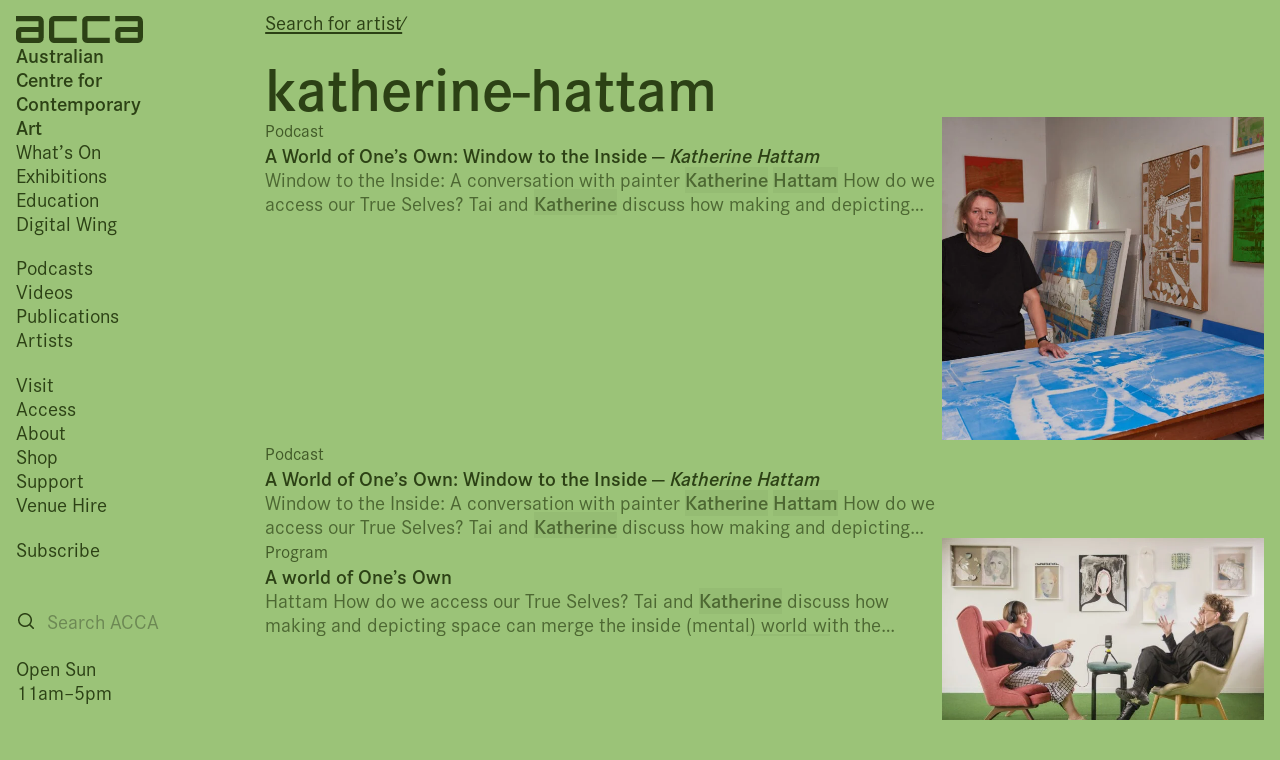

--- FILE ---
content_type: text/html; charset=UTF-8
request_url: https://acca.melbourne/explore/artist/katherine-hattam/
body_size: 11817
content:
<!DOCTYPE html>
<html lang="en-AU" prefix="og: http://ogp.me/ns# fb: http://ogp.me/ns/fb#" class="font-grotesque">
<head>
    <script>
        window.colourOptions = {
            saturationBase: 70,
            saturationMult: 30,
            luminanceBase: 80,
            luminanceMult: 30,
            textSat: 80,
            textLum: 25        }
    </script>
	<meta charset="UTF-8">
	<meta name="viewport" content="width=device-width">
	<link rel="profile" href="http://gmpg.org/xfn/11">
	<link rel="icon" type="image/png" sizes="32x32" href="/wp-content/themes/acca.new/favicon/favicon-32x32.png?v=1">
	<link rel="icon" type="image/png" sizes="96x96" href="/wp-content/themes/acca.new/favicon/favicon-96x96.png?v=1">
	<link rel="icon" type="image/png" sizes="16x16" href="/wp-content/themes/acca.new/favicon/favicon-16x16.png?v=1">
	<link rel="pingback" href="https://acca.melbourne/xmlrpc.php">
    <link rel="stylesheet" href="https://use.typekit.net/suz7der.css">
	<!-- Google tag (gtag.js) -->
	<script async src="https://www.googletagmanager.com/gtag/js?id=G-5G7NY7JXHM"></script>
	<script>
		window.dataLayer = window.dataLayer || [];
		function gtag(){dataLayer.push(arguments);}
		gtag('js', new Date());

		gtag('config', 'G-5G7NY7JXHM');
	</script>
	<title>Search Results for &#8220;katherine-hattam&#8221; &#8211; ACCA</title>
<meta name='robots' content='noindex, follow, max-image-preview:large' />
	<style>img:is([sizes="auto" i], [sizes^="auto," i]) { contain-intrinsic-size: 3000px 1500px }</style>
	<link rel='dns-prefetch' href='//content.acca.melbourne' />
<link rel="alternate" type="application/rss+xml" title="ACCA &raquo; Search Results for &#8220;katherine-hattam&#8221; Feed" href="https://acca.melbourne/search/katherine-hattam/feed/rss2/" />
<script type="text/javascript">
/* <![CDATA[ */
window._wpemojiSettings = {"baseUrl":"https:\/\/s.w.org\/images\/core\/emoji\/16.0.1\/72x72\/","ext":".png","svgUrl":"https:\/\/s.w.org\/images\/core\/emoji\/16.0.1\/svg\/","svgExt":".svg","source":{"concatemoji":"https:\/\/acca.melbourne\/wp-includes\/js\/wp-emoji-release.min.js?ver=6.8.3"}};
/*! This file is auto-generated */
!function(s,n){var o,i,e;function c(e){try{var t={supportTests:e,timestamp:(new Date).valueOf()};sessionStorage.setItem(o,JSON.stringify(t))}catch(e){}}function p(e,t,n){e.clearRect(0,0,e.canvas.width,e.canvas.height),e.fillText(t,0,0);var t=new Uint32Array(e.getImageData(0,0,e.canvas.width,e.canvas.height).data),a=(e.clearRect(0,0,e.canvas.width,e.canvas.height),e.fillText(n,0,0),new Uint32Array(e.getImageData(0,0,e.canvas.width,e.canvas.height).data));return t.every(function(e,t){return e===a[t]})}function u(e,t){e.clearRect(0,0,e.canvas.width,e.canvas.height),e.fillText(t,0,0);for(var n=e.getImageData(16,16,1,1),a=0;a<n.data.length;a++)if(0!==n.data[a])return!1;return!0}function f(e,t,n,a){switch(t){case"flag":return n(e,"\ud83c\udff3\ufe0f\u200d\u26a7\ufe0f","\ud83c\udff3\ufe0f\u200b\u26a7\ufe0f")?!1:!n(e,"\ud83c\udde8\ud83c\uddf6","\ud83c\udde8\u200b\ud83c\uddf6")&&!n(e,"\ud83c\udff4\udb40\udc67\udb40\udc62\udb40\udc65\udb40\udc6e\udb40\udc67\udb40\udc7f","\ud83c\udff4\u200b\udb40\udc67\u200b\udb40\udc62\u200b\udb40\udc65\u200b\udb40\udc6e\u200b\udb40\udc67\u200b\udb40\udc7f");case"emoji":return!a(e,"\ud83e\udedf")}return!1}function g(e,t,n,a){var r="undefined"!=typeof WorkerGlobalScope&&self instanceof WorkerGlobalScope?new OffscreenCanvas(300,150):s.createElement("canvas"),o=r.getContext("2d",{willReadFrequently:!0}),i=(o.textBaseline="top",o.font="600 32px Arial",{});return e.forEach(function(e){i[e]=t(o,e,n,a)}),i}function t(e){var t=s.createElement("script");t.src=e,t.defer=!0,s.head.appendChild(t)}"undefined"!=typeof Promise&&(o="wpEmojiSettingsSupports",i=["flag","emoji"],n.supports={everything:!0,everythingExceptFlag:!0},e=new Promise(function(e){s.addEventListener("DOMContentLoaded",e,{once:!0})}),new Promise(function(t){var n=function(){try{var e=JSON.parse(sessionStorage.getItem(o));if("object"==typeof e&&"number"==typeof e.timestamp&&(new Date).valueOf()<e.timestamp+604800&&"object"==typeof e.supportTests)return e.supportTests}catch(e){}return null}();if(!n){if("undefined"!=typeof Worker&&"undefined"!=typeof OffscreenCanvas&&"undefined"!=typeof URL&&URL.createObjectURL&&"undefined"!=typeof Blob)try{var e="postMessage("+g.toString()+"("+[JSON.stringify(i),f.toString(),p.toString(),u.toString()].join(",")+"));",a=new Blob([e],{type:"text/javascript"}),r=new Worker(URL.createObjectURL(a),{name:"wpTestEmojiSupports"});return void(r.onmessage=function(e){c(n=e.data),r.terminate(),t(n)})}catch(e){}c(n=g(i,f,p,u))}t(n)}).then(function(e){for(var t in e)n.supports[t]=e[t],n.supports.everything=n.supports.everything&&n.supports[t],"flag"!==t&&(n.supports.everythingExceptFlag=n.supports.everythingExceptFlag&&n.supports[t]);n.supports.everythingExceptFlag=n.supports.everythingExceptFlag&&!n.supports.flag,n.DOMReady=!1,n.readyCallback=function(){n.DOMReady=!0}}).then(function(){return e}).then(function(){var e;n.supports.everything||(n.readyCallback(),(e=n.source||{}).concatemoji?t(e.concatemoji):e.wpemoji&&e.twemoji&&(t(e.twemoji),t(e.wpemoji)))}))}((window,document),window._wpemojiSettings);
/* ]]> */
</script>
<style id='wp-emoji-styles-inline-css' type='text/css'>

	img.wp-smiley, img.emoji {
		display: inline !important;
		border: none !important;
		box-shadow: none !important;
		height: 1em !important;
		width: 1em !important;
		margin: 0 0.07em !important;
		vertical-align: -0.1em !important;
		background: none !important;
		padding: 0 !important;
	}
</style>
<link rel='stylesheet' id='wp-block-library-css' href='https://acca.melbourne/wp-includes/css/dist/block-library/style.min.css?ver=6.8.3' type='text/css' media='all' />
<style id='wp-block-library-theme-inline-css' type='text/css'>
.wp-block-audio :where(figcaption){color:#555;font-size:13px;text-align:center}.is-dark-theme .wp-block-audio :where(figcaption){color:#ffffffa6}.wp-block-audio{margin:0 0 1em}.wp-block-code{border:1px solid #ccc;border-radius:4px;font-family:Menlo,Consolas,monaco,monospace;padding:.8em 1em}.wp-block-embed :where(figcaption){color:#555;font-size:13px;text-align:center}.is-dark-theme .wp-block-embed :where(figcaption){color:#ffffffa6}.wp-block-embed{margin:0 0 1em}.blocks-gallery-caption{color:#555;font-size:13px;text-align:center}.is-dark-theme .blocks-gallery-caption{color:#ffffffa6}:root :where(.wp-block-image figcaption){color:#555;font-size:13px;text-align:center}.is-dark-theme :root :where(.wp-block-image figcaption){color:#ffffffa6}.wp-block-image{margin:0 0 1em}.wp-block-pullquote{border-bottom:4px solid;border-top:4px solid;color:currentColor;margin-bottom:1.75em}.wp-block-pullquote cite,.wp-block-pullquote footer,.wp-block-pullquote__citation{color:currentColor;font-size:.8125em;font-style:normal;text-transform:uppercase}.wp-block-quote{border-left:.25em solid;margin:0 0 1.75em;padding-left:1em}.wp-block-quote cite,.wp-block-quote footer{color:currentColor;font-size:.8125em;font-style:normal;position:relative}.wp-block-quote:where(.has-text-align-right){border-left:none;border-right:.25em solid;padding-left:0;padding-right:1em}.wp-block-quote:where(.has-text-align-center){border:none;padding-left:0}.wp-block-quote.is-large,.wp-block-quote.is-style-large,.wp-block-quote:where(.is-style-plain){border:none}.wp-block-search .wp-block-search__label{font-weight:700}.wp-block-search__button{border:1px solid #ccc;padding:.375em .625em}:where(.wp-block-group.has-background){padding:1.25em 2.375em}.wp-block-separator.has-css-opacity{opacity:.4}.wp-block-separator{border:none;border-bottom:2px solid;margin-left:auto;margin-right:auto}.wp-block-separator.has-alpha-channel-opacity{opacity:1}.wp-block-separator:not(.is-style-wide):not(.is-style-dots){width:100px}.wp-block-separator.has-background:not(.is-style-dots){border-bottom:none;height:1px}.wp-block-separator.has-background:not(.is-style-wide):not(.is-style-dots){height:2px}.wp-block-table{margin:0 0 1em}.wp-block-table td,.wp-block-table th{word-break:normal}.wp-block-table :where(figcaption){color:#555;font-size:13px;text-align:center}.is-dark-theme .wp-block-table :where(figcaption){color:#ffffffa6}.wp-block-video :where(figcaption){color:#555;font-size:13px;text-align:center}.is-dark-theme .wp-block-video :where(figcaption){color:#ffffffa6}.wp-block-video{margin:0 0 1em}:root :where(.wp-block-template-part.has-background){margin-bottom:0;margin-top:0;padding:1.25em 2.375em}
</style>
<style id='elasticpress-related-posts-style-inline-css' type='text/css'>
.editor-styles-wrapper .wp-block-elasticpress-related-posts ul,.wp-block-elasticpress-related-posts ul{list-style-type:none;padding:0}.editor-styles-wrapper .wp-block-elasticpress-related-posts ul li a>div{display:inline}

</style>
<style id='global-styles-inline-css' type='text/css'>
:root{--wp--preset--aspect-ratio--square: 1;--wp--preset--aspect-ratio--4-3: 4/3;--wp--preset--aspect-ratio--3-4: 3/4;--wp--preset--aspect-ratio--3-2: 3/2;--wp--preset--aspect-ratio--2-3: 2/3;--wp--preset--aspect-ratio--16-9: 16/9;--wp--preset--aspect-ratio--9-16: 9/16;--wp--preset--color--black: #000000;--wp--preset--color--cyan-bluish-gray: #abb8c3;--wp--preset--color--white: #ffffff;--wp--preset--color--pale-pink: #f78da7;--wp--preset--color--vivid-red: #cf2e2e;--wp--preset--color--luminous-vivid-orange: #ff6900;--wp--preset--color--luminous-vivid-amber: #fcb900;--wp--preset--color--light-green-cyan: #7bdcb5;--wp--preset--color--vivid-green-cyan: #00d084;--wp--preset--color--pale-cyan-blue: #8ed1fc;--wp--preset--color--vivid-cyan-blue: #0693e3;--wp--preset--color--vivid-purple: #9b51e0;--wp--preset--color--primary: #0EA5E9;--wp--preset--color--secondary: #14B8A6;--wp--preset--color--dark: #1F2937;--wp--preset--color--light: #F9FAFB;--wp--preset--gradient--vivid-cyan-blue-to-vivid-purple: linear-gradient(135deg,rgba(6,147,227,1) 0%,rgb(155,81,224) 100%);--wp--preset--gradient--light-green-cyan-to-vivid-green-cyan: linear-gradient(135deg,rgb(122,220,180) 0%,rgb(0,208,130) 100%);--wp--preset--gradient--luminous-vivid-amber-to-luminous-vivid-orange: linear-gradient(135deg,rgba(252,185,0,1) 0%,rgba(255,105,0,1) 100%);--wp--preset--gradient--luminous-vivid-orange-to-vivid-red: linear-gradient(135deg,rgba(255,105,0,1) 0%,rgb(207,46,46) 100%);--wp--preset--gradient--very-light-gray-to-cyan-bluish-gray: linear-gradient(135deg,rgb(238,238,238) 0%,rgb(169,184,195) 100%);--wp--preset--gradient--cool-to-warm-spectrum: linear-gradient(135deg,rgb(74,234,220) 0%,rgb(151,120,209) 20%,rgb(207,42,186) 40%,rgb(238,44,130) 60%,rgb(251,105,98) 80%,rgb(254,248,76) 100%);--wp--preset--gradient--blush-light-purple: linear-gradient(135deg,rgb(255,206,236) 0%,rgb(152,150,240) 100%);--wp--preset--gradient--blush-bordeaux: linear-gradient(135deg,rgb(254,205,165) 0%,rgb(254,45,45) 50%,rgb(107,0,62) 100%);--wp--preset--gradient--luminous-dusk: linear-gradient(135deg,rgb(255,203,112) 0%,rgb(199,81,192) 50%,rgb(65,88,208) 100%);--wp--preset--gradient--pale-ocean: linear-gradient(135deg,rgb(255,245,203) 0%,rgb(182,227,212) 50%,rgb(51,167,181) 100%);--wp--preset--gradient--electric-grass: linear-gradient(135deg,rgb(202,248,128) 0%,rgb(113,206,126) 100%);--wp--preset--gradient--midnight: linear-gradient(135deg,rgb(2,3,129) 0%,rgb(40,116,252) 100%);--wp--preset--font-size--small: 0.875rem;--wp--preset--font-size--medium: 20px;--wp--preset--font-size--large: 1.125rem;--wp--preset--font-size--x-large: 42px;--wp--preset--font-size--regular: 1.5rem;--wp--preset--font-size--xl: 1.25rem;--wp--preset--font-size--xxl: 1.5rem;--wp--preset--font-size--xxxl: 1.875rem;--wp--preset--spacing--20: 0.44rem;--wp--preset--spacing--30: 0.67rem;--wp--preset--spacing--40: 1rem;--wp--preset--spacing--50: 1.5rem;--wp--preset--spacing--60: 2.25rem;--wp--preset--spacing--70: 3.38rem;--wp--preset--spacing--80: 5.06rem;--wp--preset--shadow--natural: 6px 6px 9px rgba(0, 0, 0, 0.2);--wp--preset--shadow--deep: 12px 12px 50px rgba(0, 0, 0, 0.4);--wp--preset--shadow--sharp: 6px 6px 0px rgba(0, 0, 0, 0.2);--wp--preset--shadow--outlined: 6px 6px 0px -3px rgba(255, 255, 255, 1), 6px 6px rgba(0, 0, 0, 1);--wp--preset--shadow--crisp: 6px 6px 0px rgba(0, 0, 0, 1);}:root { --wp--style--global--content-size: 960px;--wp--style--global--wide-size: 1280px; }:where(body) { margin: 0; }.wp-site-blocks > .alignleft { float: left; margin-right: 2em; }.wp-site-blocks > .alignright { float: right; margin-left: 2em; }.wp-site-blocks > .aligncenter { justify-content: center; margin-left: auto; margin-right: auto; }:where(.is-layout-flex){gap: 0.5em;}:where(.is-layout-grid){gap: 0.5em;}.is-layout-flow > .alignleft{float: left;margin-inline-start: 0;margin-inline-end: 2em;}.is-layout-flow > .alignright{float: right;margin-inline-start: 2em;margin-inline-end: 0;}.is-layout-flow > .aligncenter{margin-left: auto !important;margin-right: auto !important;}.is-layout-constrained > .alignleft{float: left;margin-inline-start: 0;margin-inline-end: 2em;}.is-layout-constrained > .alignright{float: right;margin-inline-start: 2em;margin-inline-end: 0;}.is-layout-constrained > .aligncenter{margin-left: auto !important;margin-right: auto !important;}.is-layout-constrained > :where(:not(.alignleft):not(.alignright):not(.alignfull)){max-width: var(--wp--style--global--content-size);margin-left: auto !important;margin-right: auto !important;}.is-layout-constrained > .alignwide{max-width: var(--wp--style--global--wide-size);}body .is-layout-flex{display: flex;}.is-layout-flex{flex-wrap: wrap;align-items: center;}.is-layout-flex > :is(*, div){margin: 0;}body .is-layout-grid{display: grid;}.is-layout-grid > :is(*, div){margin: 0;}body{padding-top: 0px;padding-right: 0px;padding-bottom: 0px;padding-left: 0px;}a:where(:not(.wp-element-button)){text-decoration: underline;}:root :where(.wp-element-button, .wp-block-button__link){background-color: #32373c;border-width: 0;color: #fff;font-family: inherit;font-size: inherit;line-height: inherit;padding: calc(0.667em + 2px) calc(1.333em + 2px);text-decoration: none;}.has-black-color{color: var(--wp--preset--color--black) !important;}.has-cyan-bluish-gray-color{color: var(--wp--preset--color--cyan-bluish-gray) !important;}.has-white-color{color: var(--wp--preset--color--white) !important;}.has-pale-pink-color{color: var(--wp--preset--color--pale-pink) !important;}.has-vivid-red-color{color: var(--wp--preset--color--vivid-red) !important;}.has-luminous-vivid-orange-color{color: var(--wp--preset--color--luminous-vivid-orange) !important;}.has-luminous-vivid-amber-color{color: var(--wp--preset--color--luminous-vivid-amber) !important;}.has-light-green-cyan-color{color: var(--wp--preset--color--light-green-cyan) !important;}.has-vivid-green-cyan-color{color: var(--wp--preset--color--vivid-green-cyan) !important;}.has-pale-cyan-blue-color{color: var(--wp--preset--color--pale-cyan-blue) !important;}.has-vivid-cyan-blue-color{color: var(--wp--preset--color--vivid-cyan-blue) !important;}.has-vivid-purple-color{color: var(--wp--preset--color--vivid-purple) !important;}.has-primary-color{color: var(--wp--preset--color--primary) !important;}.has-secondary-color{color: var(--wp--preset--color--secondary) !important;}.has-dark-color{color: var(--wp--preset--color--dark) !important;}.has-light-color{color: var(--wp--preset--color--light) !important;}.has-black-background-color{background-color: var(--wp--preset--color--black) !important;}.has-cyan-bluish-gray-background-color{background-color: var(--wp--preset--color--cyan-bluish-gray) !important;}.has-white-background-color{background-color: var(--wp--preset--color--white) !important;}.has-pale-pink-background-color{background-color: var(--wp--preset--color--pale-pink) !important;}.has-vivid-red-background-color{background-color: var(--wp--preset--color--vivid-red) !important;}.has-luminous-vivid-orange-background-color{background-color: var(--wp--preset--color--luminous-vivid-orange) !important;}.has-luminous-vivid-amber-background-color{background-color: var(--wp--preset--color--luminous-vivid-amber) !important;}.has-light-green-cyan-background-color{background-color: var(--wp--preset--color--light-green-cyan) !important;}.has-vivid-green-cyan-background-color{background-color: var(--wp--preset--color--vivid-green-cyan) !important;}.has-pale-cyan-blue-background-color{background-color: var(--wp--preset--color--pale-cyan-blue) !important;}.has-vivid-cyan-blue-background-color{background-color: var(--wp--preset--color--vivid-cyan-blue) !important;}.has-vivid-purple-background-color{background-color: var(--wp--preset--color--vivid-purple) !important;}.has-primary-background-color{background-color: var(--wp--preset--color--primary) !important;}.has-secondary-background-color{background-color: var(--wp--preset--color--secondary) !important;}.has-dark-background-color{background-color: var(--wp--preset--color--dark) !important;}.has-light-background-color{background-color: var(--wp--preset--color--light) !important;}.has-black-border-color{border-color: var(--wp--preset--color--black) !important;}.has-cyan-bluish-gray-border-color{border-color: var(--wp--preset--color--cyan-bluish-gray) !important;}.has-white-border-color{border-color: var(--wp--preset--color--white) !important;}.has-pale-pink-border-color{border-color: var(--wp--preset--color--pale-pink) !important;}.has-vivid-red-border-color{border-color: var(--wp--preset--color--vivid-red) !important;}.has-luminous-vivid-orange-border-color{border-color: var(--wp--preset--color--luminous-vivid-orange) !important;}.has-luminous-vivid-amber-border-color{border-color: var(--wp--preset--color--luminous-vivid-amber) !important;}.has-light-green-cyan-border-color{border-color: var(--wp--preset--color--light-green-cyan) !important;}.has-vivid-green-cyan-border-color{border-color: var(--wp--preset--color--vivid-green-cyan) !important;}.has-pale-cyan-blue-border-color{border-color: var(--wp--preset--color--pale-cyan-blue) !important;}.has-vivid-cyan-blue-border-color{border-color: var(--wp--preset--color--vivid-cyan-blue) !important;}.has-vivid-purple-border-color{border-color: var(--wp--preset--color--vivid-purple) !important;}.has-primary-border-color{border-color: var(--wp--preset--color--primary) !important;}.has-secondary-border-color{border-color: var(--wp--preset--color--secondary) !important;}.has-dark-border-color{border-color: var(--wp--preset--color--dark) !important;}.has-light-border-color{border-color: var(--wp--preset--color--light) !important;}.has-vivid-cyan-blue-to-vivid-purple-gradient-background{background: var(--wp--preset--gradient--vivid-cyan-blue-to-vivid-purple) !important;}.has-light-green-cyan-to-vivid-green-cyan-gradient-background{background: var(--wp--preset--gradient--light-green-cyan-to-vivid-green-cyan) !important;}.has-luminous-vivid-amber-to-luminous-vivid-orange-gradient-background{background: var(--wp--preset--gradient--luminous-vivid-amber-to-luminous-vivid-orange) !important;}.has-luminous-vivid-orange-to-vivid-red-gradient-background{background: var(--wp--preset--gradient--luminous-vivid-orange-to-vivid-red) !important;}.has-very-light-gray-to-cyan-bluish-gray-gradient-background{background: var(--wp--preset--gradient--very-light-gray-to-cyan-bluish-gray) !important;}.has-cool-to-warm-spectrum-gradient-background{background: var(--wp--preset--gradient--cool-to-warm-spectrum) !important;}.has-blush-light-purple-gradient-background{background: var(--wp--preset--gradient--blush-light-purple) !important;}.has-blush-bordeaux-gradient-background{background: var(--wp--preset--gradient--blush-bordeaux) !important;}.has-luminous-dusk-gradient-background{background: var(--wp--preset--gradient--luminous-dusk) !important;}.has-pale-ocean-gradient-background{background: var(--wp--preset--gradient--pale-ocean) !important;}.has-electric-grass-gradient-background{background: var(--wp--preset--gradient--electric-grass) !important;}.has-midnight-gradient-background{background: var(--wp--preset--gradient--midnight) !important;}.has-small-font-size{font-size: var(--wp--preset--font-size--small) !important;}.has-medium-font-size{font-size: var(--wp--preset--font-size--medium) !important;}.has-large-font-size{font-size: var(--wp--preset--font-size--large) !important;}.has-x-large-font-size{font-size: var(--wp--preset--font-size--x-large) !important;}.has-regular-font-size{font-size: var(--wp--preset--font-size--regular) !important;}.has-xl-font-size{font-size: var(--wp--preset--font-size--xl) !important;}.has-xxl-font-size{font-size: var(--wp--preset--font-size--xxl) !important;}.has-xxxl-font-size{font-size: var(--wp--preset--font-size--xxxl) !important;}
:where(.wp-block-post-template.is-layout-flex){gap: 1.25em;}:where(.wp-block-post-template.is-layout-grid){gap: 1.25em;}
:where(.wp-block-columns.is-layout-flex){gap: 2em;}:where(.wp-block-columns.is-layout-grid){gap: 2em;}
:root :where(.wp-block-pullquote){font-size: 1.5em;line-height: 1.6;}
</style>
<link rel='stylesheet' id='ep_general_styles-css' href='https://acca.melbourne/wp-content/plugins/elasticpress/dist/css/general-styles.css?ver=66295efe92a630617c00' type='text/css' media='all' />
<link rel='stylesheet' id='wp-mcm-styles-css' href='https://acca.melbourne/wp-content/plugins/wp-media-category-management/css/wp-mcm-styles.css?ver=2.5.0.1' type='text/css' media='all' />
<link rel='stylesheet' id='tailpress-css' href='https://acca.melbourne/wp-content/themes/acca.new/css/app.css?ver=1.0.50' type='text/css' media='all' />
<link rel='stylesheet' id='elasticpress-facets-css' href='https://acca.melbourne/wp-content/plugins/elasticpress/dist/css/facets-styles.css?ver=e96caca972beab457d95' type='text/css' media='all' />
<link rel='stylesheet' id='searchterm-highlighting-css' href='https://acca.melbourne/wp-content/plugins/elasticpress/dist/css/highlighting-styles.css?ver=252562c4ed9241547293' type='text/css' media='all' />
<script type="text/javascript" src="https://acca.melbourne/wp-content/themes/acca.new/js/app.js?ver=1.0.50" id="tailpress-js"></script>
<link rel="https://api.w.org/" href="https://acca.melbourne/api/" /><link rel="EditURI" type="application/rsd+xml" title="RSD" href="https://acca.melbourne/xmlrpc.php?rsd" />

    <!-- START - Open Graph and Twitter Card Tags 3.3.8 -->
     <!-- Facebook Open Graph -->
      <meta property="og:locale" content="en_GB"/>
      <meta property="og:site_name" content="ACCA"/>
      <meta property="og:title" content="Search for &quot;katherine-hattam&quot;"/>
      <meta property="og:url" content="https://acca.melbourne/search/katherine-hattam/"/>
      <meta property="og:type" content="article"/>
      <meta property="og:description" content="Australian Centre for Contemporary Art"/>
     <!-- Google+ / Schema.org -->
      <meta itemprop="name" content="Search for &quot;katherine-hattam&quot;"/>
      <meta itemprop="headline" content="Search for &quot;katherine-hattam&quot;"/>
      <meta itemprop="description" content="Australian Centre for Contemporary Art"/>
      <!--<meta itemprop="publisher" content="ACCA"/>--> <!-- To solve: The attribute publisher.itemtype has an invalid value. -->
     <!-- Twitter Cards -->
      <meta name="twitter:title" content="Search for &quot;katherine-hattam&quot;"/>
      <meta name="twitter:url" content="https://acca.melbourne/search/katherine-hattam/"/>
      <meta name="twitter:description" content="Australian Centre for Contemporary Art"/>
      <meta name="twitter:card" content="summary_large_image"/>
     <!-- SEO -->
     <!-- Misc. tags -->
     <!-- is_search -->
    <!-- END - Open Graph and Twitter Card Tags 3.3.8 -->
        
    </head>

<body class="search search-results wp-theme-accanew overflow-y-scroll">



<div class="md:flex md:flex-row md:gap-3 max-sm:mt-16 print:block">
	<header class="hidden md:block flex-none w-[12rem] print:w-auto">
		<div
            class="flex flex-col justify-start gap-4 flex-none w-[12rem] p-3 fixed
                top-0                pr-0 left-0 bottom-0 overflow-auto print:relative print:w-auto print:pb-12">
			<div class="">
				<a href="/" class="flex flex-col gap-1.5">
					<svg
                        width="127px" height="27px" viewBox="0 0 127 27"
                        version="1.1" xmlns="http://www.w3.org/2000/svg"
                        xmlns:xlink="http://www.w3.org/1999/xlink">
						<g id="Page-1" stroke="none" stroke-width="1" fill="none" fill-rule="evenodd">
							<path class="fill-acca"
                                d="M27.6674135,21.8055318 C27.6674135,26.9460286 22.4257689,27 22.4257689,27 L5.2416447,27 C5.2416447,27 0,26.9460286 0,21.7515604 L0,16.1242198 C0,11.038245 5.0254887,10.8757802 5.2416447,10.8757802 L22.4257689,10.8757802 L22.4257689,5.2484396 L0,5.2484396 L0,0 L22.4257689,0 C27.3973561,0 27.6674135,4.8155673 27.6674135,5.2484396 L27.6674135,21.8055318 L27.6674135,21.8055318 L27.6674135,21.8055318 Z M60.7398262,5.2484396 L38.3140573,5.2484396 L38.3140573,21.7515604 L60.7398262,21.7515604 L60.7398262,27 L38.3140573,27 C33.1257642,27 33.0718627,21.8055318 33.0718627,21.8055318 L33.0718627,5.2484396 C33.0713127,0 38.3140573,0 38.3140573,0 L60.7398262,0 L60.7398262,5.2484396 L60.7398262,5.2484396 L60.7398262,5.2484396 Z M93.811689,5.2484396 L71.38592,5.2484396 L71.38592,21.7515604 L93.811689,21.7515604 L93.811689,27 L71.38592,27 C66.1976268,27 66.1437254,21.8055318 66.1437254,21.8055318 L66.1437254,5.2484396 C66.1437254,0 71.38592,0 71.38592,0 L93.811689,0 L93.811689,5.2484396 L93.811689,5.2484396 Z M126.883552,21.8055318 C126.883552,26.9460286 121.641357,27 121.641357,27 L104.457783,27 C104.457783,27 99.215588,26.9460286 99.215588,21.7515604 L99.215588,16.1242198 C99.215588,11.038245 104.241077,10.8757802 104.457783,10.8757802 L121.641357,10.8757802 L121.641357,5.2484396 L99.215588,5.2484396 L99.215588,0 L121.641357,0 C126.612944,0 126.883552,4.8155673 126.883552,5.2484396 L126.883552,21.8055318 L126.883552,21.8055318 Z M22.4257689,16.1242198 L5.2416447,16.1242198 L5.2416447,21.7515604 L22.4257689,21.7515604 L22.4257689,16.1242198 L22.4257689,16.1242198 L22.4257689,16.1242198 Z M121.641357,16.1242198 L104.457783,16.1242198 L104.457783,21.7515604 L121.641357,21.7515604 L121.641357,16.1242198 L121.641357,16.1242198 Z" id="ACCA-Logo-black"></path>
						</g>
					</svg>
					<div class="font-semibold">
						Australian<br/>
						Centre for<br/>
						Contemporary<br/>
						Art
					</div>
				</a>
			</div>


			    <a href="#main" class="sr-only focus:not-sr-only">
        Skip to main content
    </a>
    <nav id="primary-menu" class="menu flex-1 flex flex-col print:hidden max-md:text-lg" aria-role="navigation">
                    <div class="max-w-[7rem] mb-4 max-md:leading-[1.5]">
                <ul class="">
                                            <li>
                            <a
                                class="hover:opacity-70 whitespace-nowrap " 
                                href="https://acca.melbourne/whats-on/">
                                What’s On                            </a>
                        </li>
                                            <li>
                            <a
                                class="hover:opacity-70 whitespace-nowrap " 
                                href="/exhibition">
                                Exhibitions                            </a>
                        </li>
                                            <li>
                            <a
                                class="hover:opacity-70 whitespace-nowrap " 
                                href="/education">
                                Education                            </a>
                        </li>
                                            <li>
                            <a
                                class="hover:opacity-70 whitespace-nowrap " 
                                href="https://acca.melbourne/digital-wing/">
                                Digital Wing                            </a>
                        </li>
                                    </ul>
            </div>
                    <div class="max-w-[7rem] mb-4 max-md:leading-[1.5]">
                <ul class="">
                                            <li>
                            <a
                                class="hover:opacity-70 whitespace-nowrap " 
                                href="/explore/podcasts">
                                Podcasts                            </a>
                        </li>
                                            <li>
                            <a
                                class="hover:opacity-70 whitespace-nowrap " 
                                href="/explore/video/">
                                Videos                            </a>
                        </li>
                                            <li>
                            <a
                                class="hover:opacity-70 whitespace-nowrap " 
                                href="/explore/publications">
                                Publications                            </a>
                        </li>
                                            <li>
                            <a
                                class="hover:opacity-70 whitespace-nowrap " 
                                href="/explore/artist">
                                Artists                            </a>
                        </li>
                                    </ul>
            </div>
                    <div class="max-w-[7rem] mb-4 max-md:leading-[1.5]">
                <ul class="">
                                            <li>
                            <a
                                class="hover:opacity-70 whitespace-nowrap " 
                                href="https://acca.melbourne/visit/">
                                Visit                            </a>
                        </li>
                                            <li>
                            <a
                                class="hover:opacity-70 whitespace-nowrap " 
                                href="https://acca.melbourne/visit/access/">
                                Access                            </a>
                        </li>
                                            <li>
                            <a
                                class="hover:opacity-70 whitespace-nowrap " 
                                href="https://acca.melbourne/about/">
                                About                            </a>
                        </li>
                                            <li>
                            <a
                                class="hover:opacity-70 whitespace-nowrap " 
                                href="/shop">
                                Shop                            </a>
                        </li>
                                            <li>
                            <a
                                class="hover:opacity-70 whitespace-nowrap " 
                                href="https://acca.melbourne/support/">
                                Support                            </a>
                        </li>
                                            <li>
                            <a
                                class="hover:opacity-70 whitespace-nowrap " 
                                href="https://acca.melbourne/about/venue-hire/">
                                Venue Hire                            </a>
                        </li>
                                    </ul>
            </div>
                    <div class="max-w-[7rem] mb-4 max-md:leading-[1.5]">
                <ul class="">
                                            <li>
                            <a
                                class="hover:opacity-70 whitespace-nowrap " 
                                href="/subscribe">
                                Subscribe                            </a>
                        </li>
                                    </ul>
            </div>
            </nav>
                   


			<div class="flex flex-col print:hidden">

                <form class="flex flex-row gap-2 mb-4 border-0 rounded-sm border-acca bg-none relative items-center"
                        action="https://acca.melbourne"
                        method="get"
                    >
                    <button type="submit" class="w-4 h-4 absolute left-0" aria-label="Search ACCA">
                        <svg
                            xmlns="http://www.w3.org/2000/svg"
                            viewBox="0 0 20 20"
                            fill="currentColor"
                            class="w-4 h-4"
                        >
                            <path fill-rule="evenodd" d="M9 3.5a5.5 5.5 0 100 11 5.5 5.5 0 000-11zM2 9a7 7 0 1112.452 4.391l3.328 3.329a.75.75 0 11-1.06 1.06l-3.329-3.328A7 7 0 012 9z" clip-rule="evenodd" />
                        </svg>
                    </button>

                    <input
                        name="s"
                        class="w-full bg-transparent p-0 pl-6 py-0.5 px-1 m-0 border-none font-grotesque focus:bg-none focus:outline-none  placeholder-black placeholder-opacity-30"
                        type="text"
                        placeholder="Search ACCA"
                        aria-label="Search"
                    />
                </form>
			
				<div>
                
                                            Open Sun                        <br/>
                        11am–5pm                    
				</div>
			</div>
		</div>
    </header>

    <header class="md:hidden fixed acca-background top-0 left-0 w-full z-10 flex flex-col">

            <div class="grid grid-cols-3 gap-2 justify-between items-center h-12 mx-3 border-b-2 border-acca acca-background z-20">
                <div class=""><button class="toggle-menu">Menu</button></div>
                <div class="text-center">
                    <a class="toggle-menu" href="/">
                        <svg
                            class="h-5 w-auto mx-auto"
                            width="127px" height="27px" viewBox="0 0 127 27"
                            version="1.1" xmlns="http://www.w3.org/2000/svg"
                            xmlns:xlink="http://www.w3.org/1999/xlink">
                            <g id="Page-1" stroke="none" stroke-width="1" fill="none" fill-rule="evenodd">
                                <path class="fill-acca"
                                    d="M27.6674135,21.8055318 C27.6674135,26.9460286 22.4257689,27 22.4257689,27 L5.2416447,27 C5.2416447,27 0,26.9460286 0,21.7515604 L0,16.1242198 C0,11.038245 5.0254887,10.8757802 5.2416447,10.8757802 L22.4257689,10.8757802 L22.4257689,5.2484396 L0,5.2484396 L0,0 L22.4257689,0 C27.3973561,0 27.6674135,4.8155673 27.6674135,5.2484396 L27.6674135,21.8055318 L27.6674135,21.8055318 L27.6674135,21.8055318 Z M60.7398262,5.2484396 L38.3140573,5.2484396 L38.3140573,21.7515604 L60.7398262,21.7515604 L60.7398262,27 L38.3140573,27 C33.1257642,27 33.0718627,21.8055318 33.0718627,21.8055318 L33.0718627,5.2484396 C33.0713127,0 38.3140573,0 38.3140573,0 L60.7398262,0 L60.7398262,5.2484396 L60.7398262,5.2484396 L60.7398262,5.2484396 Z M93.811689,5.2484396 L71.38592,5.2484396 L71.38592,21.7515604 L93.811689,21.7515604 L93.811689,27 L71.38592,27 C66.1976268,27 66.1437254,21.8055318 66.1437254,21.8055318 L66.1437254,5.2484396 C66.1437254,0 71.38592,0 71.38592,0 L93.811689,0 L93.811689,5.2484396 L93.811689,5.2484396 Z M126.883552,21.8055318 C126.883552,26.9460286 121.641357,27 121.641357,27 L104.457783,27 C104.457783,27 99.215588,26.9460286 99.215588,21.7515604 L99.215588,16.1242198 C99.215588,11.038245 104.241077,10.8757802 104.457783,10.8757802 L121.641357,10.8757802 L121.641357,5.2484396 L99.215588,5.2484396 L99.215588,0 L121.641357,0 C126.612944,0 126.883552,4.8155673 126.883552,5.2484396 L126.883552,21.8055318 L126.883552,21.8055318 Z M22.4257689,16.1242198 L5.2416447,16.1242198 L5.2416447,21.7515604 L22.4257689,21.7515604 L22.4257689,16.1242198 L22.4257689,16.1242198 L22.4257689,16.1242198 Z M121.641357,16.1242198 L104.457783,16.1242198 L104.457783,21.7515604 L121.641357,21.7515604 L121.641357,16.1242198 L121.641357,16.1242198 Z" id="ACCA-Logo-black"></path>
                            </g>
                        </svg>
                    </a>
                </div>
                <button class="text-right toggle-search">Search</button>
            </div>

            <div class="mobile-menu mx-3 py-3 border-b-2 border-acca transition-all opacity-0 pointer-events-none -mt-[100vh] z-10">
                    <a href="#main" class="sr-only focus:not-sr-only">
        Skip to main content
    </a>
    <nav id="primary-menu" class="menu flex-1 flex flex-col print:hidden max-md:text-lg" aria-role="navigation">
                    <div class="max-w-[7rem] mb-4 max-md:leading-[1.5]">
                <ul class="">
                                            <li>
                            <a
                                class="hover:opacity-70 whitespace-nowrap " 
                                href="https://acca.melbourne/whats-on/">
                                What’s On                            </a>
                        </li>
                                            <li>
                            <a
                                class="hover:opacity-70 whitespace-nowrap " 
                                href="/exhibition">
                                Exhibitions                            </a>
                        </li>
                                            <li>
                            <a
                                class="hover:opacity-70 whitespace-nowrap " 
                                href="/education">
                                Education                            </a>
                        </li>
                                            <li>
                            <a
                                class="hover:opacity-70 whitespace-nowrap " 
                                href="https://acca.melbourne/digital-wing/">
                                Digital Wing                            </a>
                        </li>
                                    </ul>
            </div>
                    <div class="max-w-[7rem] mb-4 max-md:leading-[1.5]">
                <ul class="">
                                            <li>
                            <a
                                class="hover:opacity-70 whitespace-nowrap " 
                                href="/explore/podcasts">
                                Podcasts                            </a>
                        </li>
                                            <li>
                            <a
                                class="hover:opacity-70 whitespace-nowrap " 
                                href="/explore/video/">
                                Videos                            </a>
                        </li>
                                            <li>
                            <a
                                class="hover:opacity-70 whitespace-nowrap " 
                                href="/explore/publications">
                                Publications                            </a>
                        </li>
                                            <li>
                            <a
                                class="hover:opacity-70 whitespace-nowrap " 
                                href="/explore/artist">
                                Artists                            </a>
                        </li>
                                    </ul>
            </div>
                    <div class="max-w-[7rem] mb-4 max-md:leading-[1.5]">
                <ul class="">
                                            <li>
                            <a
                                class="hover:opacity-70 whitespace-nowrap " 
                                href="https://acca.melbourne/visit/">
                                Visit                            </a>
                        </li>
                                            <li>
                            <a
                                class="hover:opacity-70 whitespace-nowrap " 
                                href="https://acca.melbourne/visit/access/">
                                Access                            </a>
                        </li>
                                            <li>
                            <a
                                class="hover:opacity-70 whitespace-nowrap " 
                                href="https://acca.melbourne/about/">
                                About                            </a>
                        </li>
                                            <li>
                            <a
                                class="hover:opacity-70 whitespace-nowrap " 
                                href="/shop">
                                Shop                            </a>
                        </li>
                                            <li>
                            <a
                                class="hover:opacity-70 whitespace-nowrap " 
                                href="https://acca.melbourne/support/">
                                Support                            </a>
                        </li>
                                            <li>
                            <a
                                class="hover:opacity-70 whitespace-nowrap " 
                                href="https://acca.melbourne/about/venue-hire/">
                                Venue Hire                            </a>
                        </li>
                                    </ul>
            </div>
                    <div class="max-w-[7rem] mb-4 max-md:leading-[1.5]">
                <ul class="">
                                            <li>
                            <a
                                class="hover:opacity-70 whitespace-nowrap " 
                                href="/subscribe">
                                Subscribe                            </a>
                        </li>
                                    </ul>
            </div>
            </nav>
                   
            </div>

            <form 
                class="mobile-search hidden absolute top-0 left-0 w-full h-12 p-3 py-2 z-20 flex flex-row gap-2 acca-background"
                action="https://acca.melbourne"
                method="get"
            >
                <svg
                    xmlns="http://www.w3.org/2000/svg"
                    viewBox="0 0 20 20"
                    fill="currentColor"
                    class="w-4 h-4 absolute left-5 top-4"
                >
                    <path fill-rule="evenodd" d="M9 3.5a5.5 5.5 0 100 11 5.5 5.5 0 000-11zM2 9a7 7 0 1112.452 4.391l3.328 3.329a.75.75 0 11-1.06 1.06l-3.329-3.328A7 7 0 012 9z" clip-rule="evenodd" />
                </svg>
                <input name="s" class="mobile-search-input w-full h-8 px-3 pl-8 acca-background placeholder-black placeholder-opacity-30" type="search" placeholder="Search" />
                <button type="submit" class="flex items-center justify-center">
                    Go
                </button>
                <button class="w-6 flex items-center justify-center toggle-search">×</button>
            </form>

            <script>
                document.querySelector('.toggle-menu').addEventListener('click', function(e){
                    document.querySelector('.mobile-menu').classList.toggle('-mt-[100vh]');
                    document.querySelector('.mobile-menu').classList.toggle('opacity-0');
                    document.querySelector('.mobile-menu').classList.toggle('pointer-events-none');
                });
                document.querySelectorAll('.toggle-search').forEach(item => item.addEventListener('click', function(e){
                    e.preventDefault();
                    document.querySelector('.mobile-search').classList.toggle('hidden');
                    document.querySelector('.mobile-search-input').focus();
                }));
            </script>

    </header>

	<main class="flex-1" id="main">



<div class="mt-3">

	<div class="px-3 flex flex-col gap-4 mb-12">

			<nav class="breadcrumbs mb-4 -mt-1">
					<ul class="flex flex-row gap-3">
						<li><a class="acca-link-text font-grotesque-head" href="/artist">Search for artist</a></li>
						<li>⁄</li>
					</ul>
				</nav>
		<h1 class="text-3xl md:text-5xl font-grotesque-head font-semibold">katherine-hattam</h1>
			
	<div class="flex flex-row gap-3">

		<div class="flex flex-col gap-8 md:gap-3">
							
					<a href="https://acca.melbourne/podcast/a-world-of-ones-own-window-to-the-inside-katherine-hattam/" class="flex gap-6 hover:opacity-90">
						
						<div class="max-md:hidden aspect-video w-[15.5rem] flex-none order-2 max-md:aspect-square max-md:w-[15vw]">
															<img width="640" height="640" src="https://content.acca.melbourne/uploads/2017/12/artworks-000268452143-rz4fza-t3000x3000-5-640x640.jpg" class="aspect-video max-md:aspect-square object-contain object-left object-center wp-post-image" alt="" decoding="async" fetchpriority="high" />													</div>
					
						<div class="max-w-prose flex-1">
							<div class="text-sm opacity-80">
								Podcast							</div>
							<h2 class="font-semibold font-grotesque-head">
								A World of One&#8217;s Own: Window to the Inside — <strong class='ep-highlight'>Katherine</strong> <strong class='ep-highlight'>Hattam</strong>							</h2>
							<div class="line-clamp-2 opacity-70">
							
							Window to the Inside: A conversation with painter <span class='search-highlight'>Katherine</span> <span class='search-highlight'>Hattam</span>

How do we access our True Selves? 

Tai and <span class='search-highlight'>Katherine</span> discuss how making and depicting space can merge the inside (mental) world with the outside (public) world of politics and ideas. Reflecting on <span class='search-highlight'>Katherine</span>’s interest in psychoanalysis and unconscious time vs real time and how family life can be political.							</div>
						</div>

					</a>

				
					<a href="https://acca.melbourne/podcast/a-world-of-ones-own-window-to-the-inside-katherine-hattam-2/" class="flex gap-6 hover:opacity-90">
						
						<div class="max-md:hidden aspect-video w-[15.5rem] flex-none order-2 max-md:aspect-square max-md:w-[15vw]">
															<div class="bg-white opacity-10 aspect-video flex items-center px-8 justify-center">
									<div class="line-clamp-3 text-acca-bg opacity-50">
										
									</div>
								</div>
													</div>
					
						<div class="max-w-prose flex-1">
							<div class="text-sm opacity-80">
								Podcast							</div>
							<h2 class="font-semibold font-grotesque-head">
								A World of One&#8217;s Own: Window to the Inside — <strong class='ep-highlight'>Katherine</strong> <strong class='ep-highlight'>Hattam</strong>							</h2>
							<div class="line-clamp-2 opacity-70">
							
							Window to the Inside: A conversation with painter <span class='search-highlight'>Katherine</span> <span class='search-highlight'>Hattam</span>

How do we access our True Selves? 

Tai and <span class='search-highlight'>Katherine</span> discuss how making and depicting space can merge the inside (mental) world with the outside (public) world of politics and ideas. Reflecting on <span class='search-highlight'>Katherine</span>’s interest in psychoanalysis and unconscious time vs real time and how family life can be political.							</div>
						</div>

					</a>

				
					<a href="https://acca.melbourne/program/a-world-of-her-own/" class="flex gap-6 hover:opacity-90">
						
						<div class="max-md:hidden aspect-video w-[15.5rem] flex-none order-2 max-md:aspect-square max-md:w-[15vw]">
															<img width="640" height="428" src="https://content.acca.melbourne/uploads/2017/11/A-world-of-her-own-Tai-Snaith-Theresa-Harrison-640x428.jpg" class="aspect-video max-md:aspect-square object-contain object-left object-center wp-post-image" alt="" decoding="async" />													</div>
					
						<div class="max-w-prose flex-1">
							<div class="text-sm opacity-80">
								Program							</div>
							<h2 class="font-semibold font-grotesque-head">
								A world of One&#8217;s Own							</h2>
							<div class="line-clamp-2 opacity-70">
							
							Hattam</span>

How do we access our True Selves?
Tai and <span class='search-highlight'>Katherine</span> discuss how making and depicting space can merge the inside (mental) world with the outside (public) world of politics and ideas. Reflecting on <span class='search-highlight'>Katherine</span>’s interest in psychoanalysis and unconscious time vs real time and how family...							</div>
						</div>

					</a>

				
					<a href="https://acca.melbourne/explore/podcasts/a-world-of-ones-own/" class="flex gap-6 hover:opacity-90">
						
						<div class="max-md:hidden aspect-video w-[15.5rem] flex-none order-2 max-md:aspect-square max-md:w-[15vw]">
															<img width="640" height="427" src="https://content.acca.melbourne/uploads/2018/10/Tai-Snaith-and-Atong-Atem-by-Theresa-Harrison2018-1-640x427.jpg" class="aspect-video max-md:aspect-square object-contain object-left object-center wp-post-image" alt="" decoding="async" />													</div>
					
						<div class="max-w-prose flex-1">
							<div class="text-sm opacity-80">
								Page							</div>
							<h2 class="font-semibold font-grotesque-head">
								Tai Snaith: A World of One’s Own							</h2>
							<div class="line-clamp-2 opacity-70">
							
							Window to the Inside — painter <span class='search-highlight'>Katherine</span> <span class='search-highlight'>Hattam</span>



How do we access our True Selves? Tai...							</div>
						</div>

					</a>

									</div>

        <!-- 
					<div class="flex flex-col gap-2">
									<a href="/?s=katherine-hattam&post_type[]=any&selected=all&a=1" class="flex flex-row items-center gap-0  flex flex-row"  >
						
			<svg xmlns='http://www.w3.org/2000/svg' width='20' height='20'>
				<circle cx='10' cy='10' r='8' class='stroke-acca' stroke-width='2' fill='none'/>
				<circle class="fill-acca" cx="10" cy="10" r="6" />
			</svg>
								<div class="pl-2 pr-1">Everything</div>
						<div data-search-key=all class="w-4 opacity-50">
						
						</div>
					</a>
									<a href="/?s=katherine-hattam&post_type[]=page&post_type[]=text&post_type[]=press_release&post_type[]=post&selected=pages&a=1" class="flex flex-row items-center gap-0 flex flex-row"  >
						
			<svg xmlns='http://www.w3.org/2000/svg' width='20' height='20'>
				<circle cx='10' cy='10' r='8' class='stroke-acca' stroke-width='2' fill='none'/>
				
			</svg>
								<div class="pl-2 pr-1">Pages</div>
						<div data-search-key=pages class="w-4 opacity-50">
						
						</div>
					</a>
									<a href="/?s=katherine-hattam&post_type[]=exhibition&selected=exhibitions&a=1" class="flex flex-row items-center gap-0 flex flex-row"  >
						
			<svg xmlns='http://www.w3.org/2000/svg' width='20' height='20'>
				<circle cx='10' cy='10' r='8' class='stroke-acca' stroke-width='2' fill='none'/>
				
			</svg>
								<div class="pl-2 pr-1">Exhibitions</div>
						<div data-search-key=exhibitions class="w-4 opacity-50">
						
						</div>
					</a>
									<a href="/?s=katherine-hattam&post_type[]=event&selected=events&a=1" class="flex flex-row items-center gap-0 flex flex-row"  >
						
			<svg xmlns='http://www.w3.org/2000/svg' width='20' height='20'>
				<circle cx='10' cy='10' r='8' class='stroke-acca' stroke-width='2' fill='none'/>
				
			</svg>
								<div class="pl-2 pr-1">Events</div>
						<div data-search-key=events class="w-4 opacity-50">
						
						</div>
					</a>
									<a href="/?s=katherine-hattam&post_type[]=video&post_type[]=podcast&selected=audiovisual&a=1" class="flex flex-row items-center gap-0 flex flex-row"  >
						
			<svg xmlns='http://www.w3.org/2000/svg' width='20' height='20'>
				<circle cx='10' cy='10' r='8' class='stroke-acca' stroke-width='2' fill='none'/>
				
			</svg>
								<div class="pl-2 pr-1">Audiovisual</div>
						<div data-search-key=audiovisual class="w-4 opacity-50">
						
						</div>
					</a>
									<a href="/?s=katherine-hattam&post_type[]=attachment&selected=documents&a=1" class="flex flex-row items-center gap-0 flex flex-row"  >
						
			<svg xmlns='http://www.w3.org/2000/svg' width='20' height='20'>
				<circle cx='10' cy='10' r='8' class='stroke-acca' stroke-width='2' fill='none'/>
				
			</svg>
								<div class="pl-2 pr-1">Documents</div>
						<div data-search-key=documents class="w-4 opacity-50">
						
						</div>
					</a>
									<a href="/?s=katherine-hattam&post_type[]=publication&selected=publications&a=1" class="flex flex-row items-center gap-0 flex flex-row"  >
						
			<svg xmlns='http://www.w3.org/2000/svg' width='20' height='20'>
				<circle cx='10' cy='10' r='8' class='stroke-acca' stroke-width='2' fill='none'/>
				
			</svg>
								<div class="pl-2 pr-1">Publications</div>
						<div data-search-key=publications class="w-4 opacity-50">
						
						</div>
					</a>
							</div>
		
			<script>
				let catMap = {};
				let catTotals = {};
				let categories = [{"key":"all","name":"Everything","post_type":"any","selected":true},{"key":"pages","name":"Pages","post_type":"page,text,press_release,post","selected":false},{"key":"exhibitions","name":"Exhibitions","post_type":"exhibition","selected":false},{"key":"events","name":"Events","post_type":"event","selected":false},{"key":"audiovisual","name":"Audiovisual","post_type":"video,podcast","selected":false},{"key":"documents","name":"Documents","post_type":"attachment","selected":false},{"key":"publications","name":"Publications","post_type":"publication","selected":false}].map(category => {
					return {key: category.key, items: category.post_type.split(',')
					};
				});

				for (let category of categories) {
					for (let item of category.items) {
						catMap[item] = category.key;
						catTotals[category.key] = {count: 0};
					}
				}
				
				const data = fetch('/wp-content/themes/acca.new/search/searchVals.php?s=katherine-hattam')
					.then(response => response.json())
					.then(data => {
						Object.keys(data).map(key => {
							const category = catMap[key];
							catTotals[category].count = catTotals[category].count + Number(data[key]);
						});
						Object.keys(catTotals).map(key => {
							const count = catTotals[key].count;
							const element = document.querySelector(`[data-search-key=${key}]`);
							if (element) {
								element.innerText = count;
							}
						});
					});
				
			</script>
		
        -->
		
	</div>
	<!-- add pagination -->
	<div class="pagination-apply">
					</div>

</div>


</main>
</div>

<div class="md:ml-[12.75rem] print:hidden">
<footer class="flex flex-col gap-8 px-3 pt-24 mx-auto pb-3">
    <div class="grid gap-8 pt-8 border-t-2 border-acca lg:pr-8">
        <div>
            ACCA acknowledges the Wurundjeri Woiwurrung people as sovereign custodians of the land on which we work and welcome visitors, along with the neighbouring Boonwurrung, Bunurong, and wider Kulin Nation. We acknowledge their longstanding and continuing care for Country and we recognise First Peoples art and cultural practice has been thriving here for millennia. We extend our respect to ancestors and Elders past and present, and to all First Nations people.        </div>
       
    </div>
    <div class="pt-8 grid sm:grid-cols-2 lg:grid-cols-4 gap-8 border-t-2 border-acca">
        <div>
            <div class="mb-4">Glimpse into the archive—</div>
                        <a href="https://acca.melbourne/exhibition/inland/">
                <div class="mb-4 line-clamp-4"><p><em><span class="oblique">Inland</span> </em>explored the idea that the term ‘periphery’ is key to constructing cultural identity in Australia, and considered ideas of the centre being a place of absence.</p>
</div>
                <div class="line-clamp-2">Inland (1990)</div>
            </a>
        </div>
        <div class="add-p-space">
            <p><a href="https://goo.gl/maps/PD6ui1R3nGy" target="_blank" rel="noopener noreferrer">111 Sturt Street<br />
Southbank VIC 3006<br />
Melbourne, Australia</a></p>
<p><a href="tel:+61396979999">+61 3 9697 9999</a></p>
        </div>
        <div class="add-p-space">
            Gallery entry is always free            <p><p>Regular open hours:<br />
Monday: by appointment only<br />
Tuesday–Friday: 10am–5pm<br />
Saturday–Sunday: 11am–5pm</p>
</p>
        </div>
        <div class="flex flex-col gap-6">
            <div>
                <a href="/subscribe" class="bg-acca text-acca-bg px-3 py-1 rounded-full hover:text-white">
                Subscribe »
                </a>
            </div>
            <div class="flex flex-row gap-4 items-center">
                                                    <div>
                        <a
                            class="hover:opacity-80"
                            href="https://instagram.com/acca_melbourne"
                            title="Instagram"
                            target="_blank"
                            rel="noopener noreferrer">
                            <img alt="Instagram" src="https://content.acca.melbourne/uploads/2023/03/Instagram.svg" />
                        </a>
                    </div>
                                    <div>
                        <a
                            class="hover:opacity-80"
                            href="https://facebook.com/pages/ACCA-Australian-Centre-for-Contemporary-Art/128875521920"
                            title="Facebook"
                            target="_blank"
                            rel="noopener noreferrer">
                            <img alt="Facebook" src="https://content.acca.melbourne/uploads/2023/03/Facebook.svg" />
                        </a>
                    </div>
                                    <div>
                        <a
                            class="hover:opacity-80"
                            href="https://www.youtube.com/user/accaonline"
                            title="Youtube"
                            target="_blank"
                            rel="noopener noreferrer">
                            <img alt="Youtube" src="https://content.acca.melbourne/uploads/2023/03/Youtube.svg" />
                        </a>
                    </div>
                            </div>
        </div>
        <!-- 
        <div class="flex flex-col gap-6">
            <div>
                Your donation makes an impact— <br />
                <a href="/support/donate" class="acca-link-text">donate today »</a>
            </div>
            <div class="flex flex-col gap-4">
                <a href="https://creative.gov.au/" target="_blank" rel="noopener" aria-label="Australia Council">
<img class="w-[6rem] h-auto" src="//content.acca.melbourne/uploads/2016/12/CreativeVictoriaLogo_Positive.png" alt="Creative Victoria" /><img class="alignnone wp-image-35495 size-thumbnail" src="https://content.acca.melbourne/uploads/2023/12/Creative-Australia-Logo_Horizontal-Black_Medium-640x146.png" alt="" width="640" height="146" /></a>
<a href="https://creative.gov.au/" target="_blank" rel="noopener" aria-label="Creative Victoria">
</a><a href="https://creative.gov.au/" target="_blank" rel="noopener"><img class="alignnone wp-image-35815 size-thumbnail" src="https://content.acca.melbourne/uploads/2024/02/VACS_logo-black-640x133.png" alt="" width="640" height="133" /></a>
<a href="https://www.melbourne.vic.gov.au/" target="_blank" rel="noopener" aria-label="City of Melbourne">
<img class="w-[6rem] h-auto" src="//content.acca.melbourne/uploads/2016/12/Melb.png" alt="City of Melbourne" />
</a>            </div>
        </div>
                -->
    </div>
</footer>
                </div>

<script type="speculationrules">
{"prefetch":[{"source":"document","where":{"and":[{"href_matches":"\/*"},{"not":{"href_matches":["\/wp-*.php","\/wp-admin\/*","\/uploads\/*","\/wp-content\/*","\/wp-content\/plugins\/*","\/wp-content\/themes\/acca.new\/*","\/*\\?(.+)"]}},{"not":{"selector_matches":"a[rel~=\"nofollow\"]"}},{"not":{"selector_matches":".no-prefetch, .no-prefetch a"}}]},"eagerness":"conservative"}]}
</script>

<script>(function(){function c(){var b=a.contentDocument||a.contentWindow.document;if(b){var d=b.createElement('script');d.innerHTML="window.__CF$cv$params={r:'9c361488c82e5aae',t:'MTc2OTMyNjM4My4wMDAwMDA='};var a=document.createElement('script');a.nonce='';a.src='/cdn-cgi/challenge-platform/scripts/jsd/main.js';document.getElementsByTagName('head')[0].appendChild(a);";b.getElementsByTagName('head')[0].appendChild(d)}}if(document.body){var a=document.createElement('iframe');a.height=1;a.width=1;a.style.position='absolute';a.style.top=0;a.style.left=0;a.style.border='none';a.style.visibility='hidden';document.body.appendChild(a);if('loading'!==document.readyState)c();else if(window.addEventListener)document.addEventListener('DOMContentLoaded',c);else{var e=document.onreadystatechange||function(){};document.onreadystatechange=function(b){e(b);'loading'!==document.readyState&&(document.onreadystatechange=e,c())}}}})();</script></body>
</html>


--- FILE ---
content_type: text/css
request_url: https://acca.melbourne/wp-content/themes/acca.new/css/app.css?ver=1.0.50
body_size: 6956
content:
/*! tailwindcss v3.3.0 | MIT License | https://tailwindcss.com*/*,:after,:before{border:0 solid #e5e7eb;box-sizing:border-box}:after,:before{--tw-content:""}html{-webkit-text-size-adjust:100%;font-feature-settings:normal;font-family:ui-sans-serif,system-ui,-apple-system,BlinkMacSystemFont,Segoe UI,Roboto,Helvetica Neue,Arial,Noto Sans,sans-serif,Apple Color Emoji,Segoe UI Emoji,Segoe UI Symbol,Noto Color Emoji;font-variation-settings:normal;line-height:1.5;-moz-tab-size:4;-o-tab-size:4;tab-size:4}body{line-height:inherit;margin:0}hr{border-top-width:1px;color:inherit;height:0}abbr:where([title]){-webkit-text-decoration:underline dotted;text-decoration:underline dotted}h1,h2,h3,h4,h5,h6{font-size:inherit;font-weight:inherit}a{color:inherit;text-decoration:inherit}b,strong{font-weight:bolder}code,kbd,pre,samp{font-family:ui-monospace,SFMono-Regular,Menlo,Monaco,Consolas,Liberation Mono,Courier New,monospace;font-size:1em}small{font-size:80%}sub,sup{font-size:75%;line-height:0;position:relative;vertical-align:baseline}sub{bottom:-.25em}sup{top:-.5em}table{border-collapse:collapse;border-color:inherit;text-indent:0}button,input,optgroup,select,textarea{color:inherit;font-family:inherit;font-size:100%;font-weight:inherit;line-height:inherit;margin:0;padding:0}button,select{text-transform:none}[type=button],[type=reset],[type=submit],button{-webkit-appearance:button;background-color:transparent;background-image:none}:-moz-focusring{outline:auto}:-moz-ui-invalid{box-shadow:none}progress{vertical-align:baseline}::-webkit-inner-spin-button,::-webkit-outer-spin-button{height:auto}[type=search]{-webkit-appearance:textfield;outline-offset:-2px}::-webkit-search-decoration{-webkit-appearance:none}::-webkit-file-upload-button{-webkit-appearance:button;font:inherit}summary{display:list-item}blockquote,dd,dl,figure,h1,h2,h3,h4,h5,h6,hr,p,pre{margin:0}fieldset{margin:0}fieldset,legend{padding:0}menu,ol,ul{list-style:none;margin:0;padding:0}textarea{resize:vertical}input::-moz-placeholder,textarea::-moz-placeholder{color:#9ca3af;opacity:1}input::placeholder,textarea::placeholder{color:#9ca3af;opacity:1}[role=button],button{cursor:pointer}:disabled{cursor:default}audio,canvas,embed,iframe,img,object,svg,video{display:block;vertical-align:middle}img,video{height:auto;max-width:100%}[hidden]{display:none}*,:after,:before{--tw-border-spacing-x:0;--tw-border-spacing-y:0;--tw-translate-x:0;--tw-translate-y:0;--tw-rotate:0;--tw-skew-x:0;--tw-skew-y:0;--tw-scale-x:1;--tw-scale-y:1;--tw-pan-x: ;--tw-pan-y: ;--tw-pinch-zoom: ;--tw-scroll-snap-strictness:proximity;--tw-ordinal: ;--tw-slashed-zero: ;--tw-numeric-figure: ;--tw-numeric-spacing: ;--tw-numeric-fraction: ;--tw-ring-inset: ;--tw-ring-offset-width:0px;--tw-ring-offset-color:#fff;--tw-ring-color:rgba(59,130,246,.5);--tw-ring-offset-shadow:0 0 #0000;--tw-ring-shadow:0 0 #0000;--tw-shadow:0 0 #0000;--tw-shadow-colored:0 0 #0000;--tw-blur: ;--tw-brightness: ;--tw-contrast: ;--tw-grayscale: ;--tw-hue-rotate: ;--tw-invert: ;--tw-saturate: ;--tw-sepia: ;--tw-drop-shadow: ;--tw-backdrop-blur: ;--tw-backdrop-brightness: ;--tw-backdrop-contrast: ;--tw-backdrop-grayscale: ;--tw-backdrop-hue-rotate: ;--tw-backdrop-invert: ;--tw-backdrop-opacity: ;--tw-backdrop-saturate: ;--tw-backdrop-sepia: }::backdrop{--tw-border-spacing-x:0;--tw-border-spacing-y:0;--tw-translate-x:0;--tw-translate-y:0;--tw-rotate:0;--tw-skew-x:0;--tw-skew-y:0;--tw-scale-x:1;--tw-scale-y:1;--tw-pan-x: ;--tw-pan-y: ;--tw-pinch-zoom: ;--tw-scroll-snap-strictness:proximity;--tw-ordinal: ;--tw-slashed-zero: ;--tw-numeric-figure: ;--tw-numeric-spacing: ;--tw-numeric-fraction: ;--tw-ring-inset: ;--tw-ring-offset-width:0px;--tw-ring-offset-color:#fff;--tw-ring-color:rgba(59,130,246,.5);--tw-ring-offset-shadow:0 0 #0000;--tw-ring-shadow:0 0 #0000;--tw-shadow:0 0 #0000;--tw-shadow-colored:0 0 #0000;--tw-blur: ;--tw-brightness: ;--tw-contrast: ;--tw-grayscale: ;--tw-hue-rotate: ;--tw-invert: ;--tw-saturate: ;--tw-sepia: ;--tw-drop-shadow: ;--tw-backdrop-blur: ;--tw-backdrop-brightness: ;--tw-backdrop-contrast: ;--tw-backdrop-grayscale: ;--tw-backdrop-hue-rotate: ;--tw-backdrop-invert: ;--tw-backdrop-opacity: ;--tw-backdrop-saturate: ;--tw-backdrop-sepia: }.sr-only{clip:rect(0,0,0,0);border-width:0;height:1px;margin:-1px;overflow:hidden;padding:0;position:absolute;white-space:nowrap;width:1px}.pointer-events-none{pointer-events:none}.static{position:static}.fixed{position:fixed}.absolute{position:absolute}.relative{position:relative}.sticky{position:sticky}.inset-0{inset:0}.bottom-0{bottom:0}.left-0{left:0}.left-3{left:.75rem}.left-5{left:1.25rem}.right-0{right:0}.top-0{top:0}.top-1{top:.25rem}.top-3{top:.75rem}.top-4{top:1rem}.top-\[0\.35rem\]{top:.35rem}.top-\[32px\]{top:32px}.z-10{z-index:10}.z-20{z-index:20}.z-\[100000\]{z-index:100000}.order-2{order:2}.col-span-2{grid-column:span 2/span 2}.col-span-4{grid-column:span 4/span 4}.col-span-5{grid-column:span 5/span 5}.col-start-2{grid-column-start:2}.col-start-3{grid-column-start:3}.row-start-2{grid-row-start:2}.row-start-3{grid-row-start:3}.float-right{float:right}.float-left{float:left}.clear-left{clear:left}.m-0{margin:0}.\!mx-0{margin-left:0!important;margin-right:0!important}.mx-3{margin-left:.75rem;margin-right:.75rem}.mx-auto{margin-left:auto;margin-right:auto}.my-12{margin-bottom:3rem;margin-top:3rem}.my-8{margin-bottom:2rem;margin-top:2rem}.my-9{margin-bottom:2.25rem;margin-top:2.25rem}.\!mb-0{margin-bottom:0!important}.\!mb-1{margin-bottom:.25rem!important}.\!mb-4{margin-bottom:1rem!important}.\!mt-0{margin-top:0!important}.\!mt-2{margin-top:.5rem!important}.-mb-16{margin-bottom:-4rem}.-mt-1{margin-top:-.25rem}.-mt-2{margin-top:-.5rem}.-mt-3{margin-top:-.75rem}.-mt-\[100vh\]{margin-top:-100vh}.mb-0{margin-bottom:0}.mb-12{margin-bottom:3rem}.mb-16{margin-bottom:4rem}.mb-2{margin-bottom:.5rem}.mb-20{margin-bottom:5rem}.mb-24{margin-bottom:6rem}.mb-4{margin-bottom:1rem}.mb-5{margin-bottom:1.25rem}.mb-6{margin-bottom:1.5rem}.mb-8{margin-bottom:2rem}.mb-\[0\.4rem\]{margin-bottom:.4rem}.mb-\[0\.65rem\]{margin-bottom:.65rem}.mb-\[1\.1rem\]{margin-bottom:1.1rem}.mb-\[1\.85rem\]{margin-bottom:1.85rem}.mr-auto{margin-right:auto}.mt-0{margin-top:0}.mt-0\.5{margin-top:.125rem}.mt-1{margin-top:.25rem}.mt-12{margin-top:3rem}.mt-16{margin-top:4rem}.mt-3{margin-top:.75rem}.mt-32{margin-top:8rem}.mt-4{margin-top:1rem}.mt-8{margin-top:2rem}.mt-9{margin-top:2.25rem}.mt-\[1\.3rem\]{margin-top:1.3rem}.mt-\[32px\]{margin-top:32px}.mt-auto{margin-top:auto}.line-clamp-2{-webkit-line-clamp:2}.line-clamp-2,.line-clamp-3{-webkit-box-orient:vertical;display:-webkit-box;overflow:hidden}.line-clamp-3{-webkit-line-clamp:3}.line-clamp-4{-webkit-box-orient:vertical;-webkit-line-clamp:4;display:-webkit-box;overflow:hidden}.block{display:block}.inline-block{display:inline-block}.flex{display:flex}.grid{display:grid}.hidden{display:none}.aspect-square{aspect-ratio:1/1}.aspect-video{aspect-ratio:16/9}.h-0{height:0}.h-12{height:3rem}.h-16{height:4rem}.h-4{height:1rem}.h-5{height:1.25rem}.h-8{height:2rem}.h-\[1px\]{height:1px}.h-\[25vh\]{height:25vh}.h-\[2px\]{height:2px}.h-auto{height:auto}.h-full{height:100%}.h-screen{height:100vh}.max-h-\[80vh\]{max-height:80vh}.max-h-\[90vh\]{max-height:90vh}.min-h-\[4rem\]{min-height:4rem}.min-h-\[90vh\]{min-height:90vh}.\!w-full{width:100%!important}.w-1\/2{width:50%}.w-4{width:1rem}.w-6{width:1.5rem}.w-\[10rem\]{width:10rem}.w-\[12rem\]{width:12rem}.w-\[15\.5rem\]{width:15.5rem}.w-\[4rem\]{width:4rem}.w-\[5rem\]{width:5rem}.w-\[8rem\]{width:8rem}.w-\[9rem\]{width:9rem}.w-auto{width:auto}.w-full{width:100%}.max-w-\[110ch\]{max-width:110ch}.max-w-\[1640px\]{max-width:1640px}.max-w-\[16rem\]{max-width:16rem}.max-w-\[20rem\]{max-width:20rem}.max-w-\[30rem\]{max-width:30rem}.max-w-\[50rem\]{max-width:50rem}.max-w-\[7rem\]{max-width:7rem}.max-w-\[calc\(65ch\+20rem\)\]{max-width:calc(65ch + 20rem)}.max-w-acca{max-width:80rem}.max-w-full{max-width:100%}.max-w-prose{max-width:65ch}.flex-1{flex:1 1 0%}.flex-\[2\.5\]{flex:2.5}.flex-\[2\]{flex:2}.flex-none{flex:none}.transform{transform:translate(var(--tw-translate-x),var(--tw-translate-y)) rotate(var(--tw-rotate)) skewX(var(--tw-skew-x)) skewY(var(--tw-skew-y)) scaleX(var(--tw-scale-x)) scaleY(var(--tw-scale-y))}.cursor-e-resize{cursor:e-resize}.cursor-pointer{cursor:pointer}.list-decimal{list-style-type:decimal}.list-disc{list-style-type:disc}.list-none{list-style-type:none}.columns-3xs{-moz-columns:16rem;columns:16rem}.grid-flow-row{grid-auto-flow:row}.grid-cols-2{grid-template-columns:repeat(2,minmax(0,1fr))}.grid-cols-3{grid-template-columns:repeat(3,minmax(0,1fr))}.grid-cols-4{grid-template-columns:repeat(4,minmax(0,1fr))}.grid-rows-3{grid-template-rows:repeat(3,minmax(0,1fr))}.flex-row{flex-direction:row}.flex-col{flex-direction:column}.flex-wrap{flex-wrap:wrap}.items-start{align-items:flex-start}.items-center{align-items:center}.justify-start{justify-content:flex-start}.justify-center{justify-content:center}.justify-between{justify-content:space-between}.gap-0{gap:0}.gap-0\.5{gap:.125rem}.gap-1{gap:.25rem}.gap-1\.5{gap:.375rem}.gap-12{gap:3rem}.gap-16{gap:4rem}.gap-2{gap:.5rem}.gap-3{gap:.75rem}.gap-4{gap:1rem}.gap-5{gap:1.25rem}.gap-6{gap:1.5rem}.gap-8{gap:2rem}.gap-9{gap:2.25rem}.gap-x-3{-moz-column-gap:.75rem;column-gap:.75rem}.gap-y-6{row-gap:1.5rem}.gap-y-7{row-gap:1.75rem}.gap-y-8{row-gap:2rem}.gap-y-9{row-gap:2.25rem}.self-start{align-self:flex-start}.self-end{align-self:flex-end}.overflow-auto{overflow:auto}.overflow-y-auto{overflow-y:auto}.overflow-y-hidden{overflow-y:hidden}.overflow-y-scroll{overflow-y:scroll}.whitespace-nowrap{white-space:nowrap}.rounded-full{border-radius:9999px}.rounded-sm{border-radius:.125rem}.\!border-0{border-width:0!important}.border{border-width:1px}.border-0{border-width:0}.border-2{border-width:2px}.border-b-2{border-bottom-width:2px}.border-l{border-left-width:1px}.border-r-0{border-right-width:0}.border-t-2{border-top-width:2px}.border-none{border-style:none}.border-slate-300{--tw-border-opacity:1;border-color:rgb(203 213 225/var(--tw-border-opacity))}.\!bg-black{--tw-bg-opacity:1!important;background-color:rgb(0 0 0/var(--tw-bg-opacity))!important}.\!bg-transparent{background-color:transparent!important}.bg-black{--tw-bg-opacity:1;background-color:rgb(0 0 0/var(--tw-bg-opacity))}.bg-transparent{background-color:transparent}.bg-white{--tw-bg-opacity:1;background-color:rgb(255 255 255/var(--tw-bg-opacity))}.bg-white\/10{background-color:hsla(0,0%,100%,.1)}.bg-opacity-100{--tw-bg-opacity:1}.bg-opacity-5{--tw-bg-opacity:0.05}.bg-opacity-\[98\]{--tw-bg-opacity:98}.bg-none{background-image:none}.object-contain{-o-object-fit:contain;object-fit:contain}.object-cover{-o-object-fit:cover;object-fit:cover}.object-center{-o-object-position:center;object-position:center}.object-left{-o-object-position:left;object-position:left}.p-0{padding:0}.p-2{padding:.5rem}.p-3{padding:.75rem}.p-6{padding:1.5rem}.p-8{padding:2rem}.px-1{padding-left:.25rem;padding-right:.25rem}.px-2{padding-left:.5rem;padding-right:.5rem}.px-3{padding-left:.75rem;padding-right:.75rem}.px-4{padding-left:1rem;padding-right:1rem}.px-5{padding-left:1.25rem;padding-right:1.25rem}.px-8{padding-left:2rem;padding-right:2rem}.py-0{padding-bottom:0;padding-top:0}.py-0\.5{padding-bottom:.125rem;padding-top:.125rem}.py-1{padding-bottom:.25rem;padding-top:.25rem}.py-2{padding-bottom:.5rem;padding-top:.5rem}.py-3{padding-bottom:.75rem;padding-top:.75rem}.py-\[0\.05rem\]{padding-bottom:.05rem;padding-top:.05rem}.pb-0{padding-bottom:0}.pb-12{padding-bottom:3rem}.pb-2{padding-bottom:.5rem}.pb-3{padding-bottom:.75rem}.pb-4{padding-bottom:1rem}.pb-8{padding-bottom:2rem}.pl-2{padding-left:.5rem}.pl-4{padding-left:1rem}.pl-6{padding-left:1.5rem}.pl-8{padding-left:2rem}.pr-0{padding-right:0}.pr-1{padding-right:.25rem}.pr-3{padding-right:.75rem}.pt-1{padding-top:.25rem}.pt-1\.5{padding-top:.375rem}.pt-12{padding-top:3rem}.pt-2{padding-top:.5rem}.pt-24{padding-top:6rem}.pt-3{padding-top:.75rem}.pt-4{padding-top:1rem}.pt-8{padding-top:2rem}.text-left{text-align:left}.text-center{text-align:center}.text-right{text-align:right}.font-grotesque,.font-grotesque-head{font-family:corporate-s,Ever,sans-serif}.\!text-\[0\.7rem\]{font-size:.7rem!important}.\!text-base{font-size:1rem!important;line-height:1.5rem!important}.text-2xl{font-size:1.5rem;line-height:2rem}.text-3xl{font-size:1.875rem;line-height:2.25rem}.text-4xl{font-size:2.25rem;line-height:2.5rem}.text-\[\.75rem\]{font-size:.75rem}.text-\[0\.80rem\]{font-size:.8rem}.text-\[100\%\]{font-size:100%}.text-sm{font-size:.875rem;line-height:1.25rem}.text-xl{font-size:1.25rem;line-height:1.75rem}.\!font-medium{font-weight:500!important}.\!font-normal{font-weight:400!important}.\!font-semibold{font-weight:600!important}.font-medium{font-weight:500}.font-normal{font-weight:400}.font-semibold{font-weight:600}.uppercase{text-transform:uppercase}.lowercase{text-transform:lowercase}.italic{font-style:italic}.tabular-nums{--tw-numeric-spacing:tabular-nums;font-variant-numeric:var(--tw-ordinal) var(--tw-slashed-zero) var(--tw-numeric-figure) var(--tw-numeric-spacing) var(--tw-numeric-fraction)}.\!leading-\[32px\]{line-height:32px!important}.leading-\[1\.2\]{line-height:1.2}.leading-\[1\.3\]{line-height:1.3}.leading-\[1\.4\]{line-height:1.4}.tracking-\[-1px\]{letter-spacing:-1px}.tracking-wide{letter-spacing:.025em}.text-red-500{--tw-text-opacity:1;color:rgb(239 68 68/var(--tw-text-opacity))}.text-red-600{--tw-text-opacity:1;color:rgb(220 38 38/var(--tw-text-opacity))}.text-transparent{color:transparent}.underline{text-decoration-line:underline}.\!no-underline{text-decoration-line:none!important}.no-underline{text-decoration-line:none}.placeholder-black::-moz-placeholder{--tw-placeholder-opacity:1;color:rgb(0 0 0/var(--tw-placeholder-opacity))}.placeholder-black::placeholder{--tw-placeholder-opacity:1;color:rgb(0 0 0/var(--tw-placeholder-opacity))}.placeholder-opacity-30::-moz-placeholder{--tw-placeholder-opacity:0.3}.placeholder-opacity-30::placeholder{--tw-placeholder-opacity:0.3}.opacity-0{opacity:0}.opacity-10{opacity:.1}.opacity-50{opacity:.5}.opacity-60{opacity:.6}.opacity-70{opacity:.7}.opacity-75{opacity:.75}.opacity-80{opacity:.8}.shadow-sm{--tw-shadow:0 1px 2px 0 rgba(0,0,0,.05);--tw-shadow-colored:0 1px 2px 0 var(--tw-shadow-color);box-shadow:var(--tw-ring-offset-shadow,0 0 #0000),var(--tw-ring-shadow,0 0 #0000),var(--tw-shadow)}.transition-all{transition-duration:.15s;transition-property:all;transition-timing-function:cubic-bezier(.4,0,.2,1)}.transition-none{transition-property:none}.transition-shadow{transition-duration:.15s;transition-property:box-shadow;transition-timing-function:cubic-bezier(.4,0,.2,1)}.alignfull{margin:2rem calc(50% - 50vw)!important;max-width:100vw!important;width:100vw}.alignwide{margin:2rem 0;max-width:1280px!important}.alignnone{height:auto;margin-left:0;margin-right:0;max-width:100%}.aligncenter{display:block;margin:.5rem auto}@media (min-width:640px){.alignleft:not(.wp-block-button){float:left;margin-right:.5rem}.alignright:not(.wp-block-button){float:right;margin-left:.5rem}.wp-block-button.alignleft a{float:left;margin-right:1rem}.wp-block-button.alignright a{float:right;margin-left:1rem}}.wp-caption{display:inline-block}.wp-caption img{line-height:1;margin-bottom:.5rem}.wp-caption-text{color:#4b5563;font-size:.875rem}.acca-background,.footer,body{background:var(--main-bg-color);color:var(--main-text-color)}.text-acca{color:var(--main-text-color)}.text-acca-bg{color:var(--main-bg-color)}.bg-acca{background-color:var(--main-text-color)}.fill-acca{fill:var(--main-text-color)}.stroke-acca{stroke:var(--main-text-color)}.border-acca{border-color:var(--main-text-color)}html{font-size:100%;line-height:1.2;text-underline-offset:4px}@media not all and (min-width:768px){html{line-height:1.25}}@media (min-width:640px){html{font-size:105%}}@media (min-width:768px){html{font-size:110%}}@media (min-width:1024px){html{font-size:120%}}@media (min-width:1280px){html{font-size:130%}}@media (min-width:1536px){html{font-size:150%}}#wpadminbar{background:var(--main-bg-color);border-bottom-width:2px;border-color:var(--main-text-color);color:var(--main-text-color)}#wpadminbar *{font-family:corporate-s,Ever,sans-serif;transition-property:none!important}#wp-admin-bar-wp-logo{display:none}#wpadminbar #adminbarsearch:before,#wpadminbar .ab-empty-item,#wpadminbar .ab-icon:before,#wpadminbar .ab-item:before,#wpadminbar a.ab-item,#wpadminbar>#wp-toolbar span.ab-label,#wpadminbar>#wp-toolbar span.noticon{color:var(--main-text-color)!important;transition-property:none!important}#wpadminbar .ab-top-menu>li.hover>.ab-item,#wpadminbar.nojq .quicklinks .ab-top-menu>li>.ab-item:focus,#wpadminbar:not(.mobile) .ab-top-menu>li:hover>.ab-item,#wpadminbar:not(.mobile) .ab-top-menu>li>.ab-item:focus,#wpadminbar:not(.mobile)>#wp-toolbar a:focus span.ab-label,#wpadminbar:not(.mobile)>#wp-toolbar li:hover span.ab-label,#wpadminbar>#wp-toolbar li.hover span.ab-label{background-color:var(--main-text-color);color:var(--main-bg-color)!important}#wpadminbar .quicklinks .ab-sub-wrapper .menupop.hover>a,#wpadminbar .quicklinks .menupop ul li a:focus,#wpadminbar .quicklinks .menupop ul li a:focus strong,#wpadminbar .quicklinks .menupop ul li a:hover,#wpadminbar .quicklinks .menupop ul li a:hover strong,#wpadminbar .quicklinks .menupop.hover ul li a:focus,#wpadminbar .quicklinks .menupop.hover ul li a:hover,#wpadminbar .quicklinks .menupop.hover ul li div[tabindex]:focus,#wpadminbar .quicklinks .menupop.hover ul li div[tabindex]:hover,#wpadminbar li #adminbarsearch.adminbar-focused:before,#wpadminbar li .ab-item:focus .ab-icon:before,#wpadminbar li .ab-item:focus:before,#wpadminbar li a:focus .ab-icon:before,#wpadminbar li.hover .ab-icon:before,#wpadminbar li.hover .ab-item:before,#wpadminbar li:hover .ab-icon:before,#wpadminbar li:hover .ab-item:before,#wpadminbar.nojs .quicklinks .menupop:hover ul li a:focus,#wpadminbar.nojs .quicklinks .menupop:hover ul li a:hover{color:var(--main-bg-color)!important;transition-property:none!important}#wpadminbar .menupop .ab-sub-wrapper,#wpadminbar .shortlink-input{background:var(--main-text-color)!important;color:var(--main-bg-color)!important}#wpadminbar .quicklinks .menupop ul li a,#wpadminbar .quicklinks .menupop ul li a strong,#wpadminbar .quicklinks .menupop.hover ul li a,#wpadminbar.nojs .quicklinks .menupop:hover ul li a{color:var(--main-bg-color)!important}#wpadminbar li:hover #adminbarsearch:before{color:var(--main-text-color)!important;transition-property:none!important}.acca-link-text{text-decoration-line:underline}.acca-link-text:hover{opacity:.5}.child-shadow img,.child-shadow video{--tw-shadow:0 1px 2px 0 rgba(0,0,0,.05);--tw-shadow-colored:0 1px 2px 0 var(--tw-shadow-color);border-radius:.125rem;box-shadow:var(--tw-ring-offset-shadow,0 0 #0000),var(--tw-ring-shadow,0 0 #0000),var(--tw-shadow);transition-duration:.15s;transition-property:box-shadow;transition-timing-function:cubic-bezier(.4,0,.2,1)}.child-shadow img:hover,.child-shadow video:hover,.child-shadow:hover img,.child-shadow:hover video{--tw-shadow:0 10px 15px -3px rgba(0,0,0,.1),0 4px 6px -4px rgba(0,0,0,.1);--tw-shadow-colored:0 10px 15px -3px var(--tw-shadow-color),0 4px 6px -4px var(--tw-shadow-color);box-shadow:var(--tw-ring-offset-shadow,0 0 #0000),var(--tw-ring-shadow,0 0 #0000),var(--tw-shadow)}.has-regular-font-size{line-height:1.25}.page-content ol,.page-content p,.page-content ul{margin-bottom:.65rem;max-width:65ch}.wp-block-embed-youtube{margin-bottom:2rem;margin-top:2rem}.page-content h2{font-family:corporate-s,Ever,sans-serif;font-weight:600;margin-bottom:.4rem;margin-top:1.3rem}.page-content h2:first-child{margin-top:0}b,strong{font-family:corporate-s,Ever,sans-serif;font-weight:600!important}.page-content ul{list-style-type:disc}.page-content ol,.page-content ul{margin-bottom:1rem;padding-left:1rem}.page-content ol{list-style-type:decimal}.page-content p a:not(.no-underline){text-decoration-line:underline}.page-content p a:not(.no-underline):hover{opacity:.5}.figcaption,.wp-block-image figcaption,figcaption{color:var(--main-text-color);font-size:.8rem;opacity:.8}.wp-block-image figcaption{text-align:left}.wp-block-image{margin:0 0 3rem}.wp-block-buttons{margin-bottom:2rem}.wp-block-heading{margin-bottom:1rem;margin-top:2rem}.font-semibold,strong{font-family:corporate-s,Ever,sans-serif}.wp-block-embed{margin-bottom:2rem}.wp-block-embed iframe{height:100%;left:0;position:absolute;top:0;width:100%}.wp-embed-aspect-16-9,.wp-embed-aspect-4-3{height:0;padding-bottom:56.25%;position:relative;width:100%}.wp-block-embed.wp-embed-aspect-21-9:before{padding-top:42.85%}.wp-block-embed.wp-embed-aspect-18-9:before{padding-top:50%}.wp-block-embed.wp-embed-aspect-16-9:before{padding-top:56.25%}.wp-block-embed.wp-embed-aspect-4-3:before{padding-top:75%}.wp-block-embed.wp-embed-aspect-1-1:before{padding-top:100%}.wp-block-embed.wp-embed-aspect-9-16:before{padding-top:66.66%}.wp-block-embed.wp-embed-aspect-1-2:before{padding-top:200%}.wp-block-embed__wrapper{height:100%;left:0;position:absolute;top:0;width:100%}.wp-block-embed-youtube:first-child{margin-top:0}.add-p-space p{margin-bottom:1rem}.add-p-space p:last-child{margin-bottom:0}.mejs-container,.mejs-container .mejs-controls,.mejs-embed,.mejs-embed body{background:transparent!important}.mejs-controls{padding:0!important}.mejs-container *{color:var(--main-text-color)!important;font-family:inherit!important}.mejs-controls .mejs-horizontal-volume-slider .mejs-horizontal-volume-total,.mejs-controls .mejs-time-rail .mejs-time-total{--tw-bg-opacity:0.2;background-color:rgb(0 0 0/var(--tw-bg-opacity))!important}.mejs-time-hovered{--tw-bg-opacity:0.3;background-color:rgb(0 0 0/var(--tw-bg-opacity))!important}.mejs-controls .mejs-horizontal-volume-slider .mejs-horizontal-volume-current,.mejs-controls .mejs-time-rail .mejs-time-loaded{background-color:var(--main-text-color)!important}.mejs-controls .mejs-time-rail .mejs-time-current{--tw-bg-opacity:0.2;background-color:rgb(0 0 0/var(--tw-bg-opacity))!important}.mejs-button>button{background-color:var(--main-text-color)!important;background-image:none!important;-webkit-mask-image:url(/wp-includes/js/mediaelement/mejs-controls.svg)!important;mask-image:url(/wp-includes/js/mediaelement/mejs-controls.svg)!important}.mejs-mute>button{-webkit-mask-position:-60px 0;mask-position:-60px 0}.mejs-unmute>button{-webkit-mask-position:-40px 0;mask-position:-40px 0}.mejs-time-float{background-color:transparent!important;border-width:0!important}.mejs-time-float-corner{border-top-color:var(--main-text-color)!important}.pagination-apply ul{border-color:var(--main-text-color);border-top-width:2px;display:flex;flex-direction:row;flex-wrap:wrap;margin-top:2rem;padding-top:1rem}.pagination-apply a{display:inline-block;padding:.5rem}.pagination-apply a:hover{--tw-text-opacity:1;color:rgb(0 0 0/var(--tw-text-opacity))}.pagination-apply .current{display:inline-block;font-family:corporate-s,Ever,sans-serif;font-weight:600;padding:.5rem}.full-width-inside-container{left:50%;margin-left:calc(-50vw + 1rem);margin-right:calc(-50vw + 1rem);position:relative;right:50%;width:calc(100vw - 2rem)}.short-p p{margin-bottom:.75rem;max-width:65ch}.wp-block-separator{background-color:var(--main-text-color);border-width:0!important;height:2px;margin-bottom:2.25rem;margin-left:0!important;margin-right:0!important;margin-top:2.25rem;opacity:1!important;width:100%!important}#dbox-form-embed{margin-left:auto;margin-right:auto}.wp-block-buttons{display:flex;flex-direction:row;flex-wrap:wrap;margin-bottom:.5rem}.button,.wp-block-button__link,.wp-element-button{background-color:transparent;border-color:var(--main-text-color);border-radius:9999px;border-width:2px;color:var(--main-text-color);line-height:1.4;padding:.05rem 1rem;text-decoration-line:none!important}.button:hover,.wp-block-button__link:hover,.wp-element-button:hover{--tw-border-opacity:1;--tw-text-opacity:1;border-color:rgb(0 0 0/var(--tw-border-opacity));color:rgb(0 0 0/var(--tw-text-opacity));opacity:1!important}.button:disabled,.wp-block-button__link:disabled,.wp-element-button:disabled{opacity:.1}.exhibition-content .wp-block-columns{gap:.75rem!important;margin-bottom:2rem;margin-top:2rem}.wp-block-columns{gap:.75rem}.exhibition-content h1,.exhibition-content h2,.exhibition-content h3{font-family:corporate-s,Ever,sans-serif;font-weight:600}form[name=mc-embedded-subscribe-form]{display:flex;flex-direction:column;gap:.75rem}.mc-field-group{display:flex;flex-direction:column;gap:.5rem;max-width:20rem}.mc-field-group input[type=email],.mc-field-group input[type=text]{background-color:transparent;border-color:var(--main-text-color);border-width:2px;padding:.25rem .5rem}#mc-embedded-subscribe{background-color:transparent;border-color:var(--main-text-color);border-radius:9999px;border-width:2px;cursor:pointer;padding:.25rem 1.25rem}#mc-embedded-subscribe:hover{opacity:.8}.helper_text{display:none}.mce_inline_error{--tw-text-opacity:1;color:rgb(239 68 68/var(--tw-text-opacity));font-size:.875rem;line-height:1.25rem;margin-top:-.25rem}.text-balance,h1,h2,h3,h4{text-wrap:balance}.image-full .caption{text-wrap:balance;display:block;font-size:.875rem;line-height:1.25rem;padding-bottom:1rem;padding-top:.25rem}.caption{max-width:65ch}.home main p{margin-bottom:.5rem}.home main p a{text-decoration-line:underline}.mc-field-group ul{list-style:none;padding-left:0}.search-highlight{--tw-bg-opacity:0.05;background-color:rgb(0 0 0/var(--tw-bg-opacity));font-family:corporate-s,Ever,sans-serif;font-weight:600}html:has(body.admin-bar){margin-top:32px}@media screen and (max-width:782px){#wpadminbar{display:none}html{margin-top:0!important}}@media screen and (min-width:768px){h1,h2,h3,h4,h5,h6{-webkit-hyphens:auto;hyphens:auto;word-break:break-word}}span.emphasis{font-family:corporate-s,Ever,sans-serif;font-weight:600}.drupal-img{margin-bottom:1rem;margin-top:1rem}.drupal-img+.caption{display:block;font-size:.875rem;line-height:1.25rem;margin-bottom:1.25rem;margin-top:-.75rem;opacity:.7}#wpadminbar,#wpadminbar *{font-size:.7rem!important;line-height:32px!important}.post-password-form{display:flex;flex-direction:column;gap:.75rem;min-height:90vh}.post-password-form p:first-child{max-width:15rem}.post-password-form label{display:flex;flex-direction:column;font-family:corporate-s,Ever,sans-serif;font-weight:600;gap:.25rem}.post-password-form input[type=password]{background-color:transparent;border-color:var(--main-text-color);border-width:2px;max-width:16rem;padding:.25rem .5rem}.post-password-form input[type=submit]{background-color:var(--main-text-color);border-radius:9999px;border-width:0;color:var(--main-bg-color);cursor:pointer;margin-top:.5rem;padding:.25rem 1.25rem}.post-password-form input[type=submit]:hover{opacity:.8}.first\:max-w-\[15rem\]:first-child{max-width:15rem}.last\:pb-3:last-child{padding-bottom:.75rem}.hover\:border-black:hover{--tw-border-opacity:1;border-color:rgb(0 0 0/var(--tw-border-opacity))}.hover\:text-black:hover{--tw-text-opacity:1;color:rgb(0 0 0/var(--tw-text-opacity))}.hover\:text-inherit:hover{color:inherit}.hover\:text-white:hover{--tw-text-opacity:1;color:rgb(255 255 255/var(--tw-text-opacity))}.hover\:underline:hover{text-decoration-line:underline}.hover\:opacity-50:hover{opacity:.5}.hover\:opacity-70:hover{opacity:.7}.hover\:opacity-75:hover{opacity:.75}.hover\:opacity-80:hover{opacity:.8}.hover\:opacity-90:hover{opacity:.9}.hover\:shadow-lg:hover{--tw-shadow:0 10px 15px -3px rgba(0,0,0,.1),0 4px 6px -4px rgba(0,0,0,.1);--tw-shadow-colored:0 10px 15px -3px var(--tw-shadow-color),0 4px 6px -4px var(--tw-shadow-color);box-shadow:var(--tw-ring-offset-shadow,0 0 #0000),var(--tw-ring-shadow,0 0 #0000),var(--tw-shadow)}.focus\:not-sr-only:focus{clip:auto;height:auto;margin:0;overflow:visible;padding:0;position:static;white-space:normal;width:auto}.focus\:bg-none:focus{background-image:none}.focus\:outline-none:focus{outline:2px solid transparent;outline-offset:2px}.disabled\:opacity-10:disabled{opacity:.1}.group:hover .group-hover\:shadow-md{--tw-shadow:0 4px 6px -1px rgba(0,0,0,.1),0 2px 4px -2px rgba(0,0,0,.1);--tw-shadow-colored:0 4px 6px -1px var(--tw-shadow-color),0 2px 4px -2px var(--tw-shadow-color);box-shadow:var(--tw-ring-offset-shadow,0 0 #0000),var(--tw-ring-shadow,0 0 #0000),var(--tw-shadow)}@media print{.print\:relative{position:relative}.print\:block{display:block}.print\:hidden{display:none}.print\:w-auto{width:auto}.print\:pb-12{padding-bottom:3rem}}@media not all and (min-width:768px){.max-md\:order-1{order:1}.max-md\:order-2{order:2}.max-md\:order-3{order:3}.max-md\:order-4{order:4}.max-md\:mb-12{margin-bottom:3rem}.max-md\:mt-24{margin-top:6rem}.max-md\:inline{display:inline}.max-md\:hidden{display:none}.max-md\:aspect-square{aspect-ratio:1/1}.max-md\:w-\[15vw\]{width:15vw}.max-md\:w-full{width:100%}.max-md\:grid-cols-2{grid-template-columns:repeat(2,minmax(0,1fr))}.max-md\:flex-col{flex-direction:column}.max-md\:gap-6{gap:1.5rem}.max-md\:pt-16{padding-top:4rem}.max-md\:text-2xl{font-size:1.5rem;line-height:2rem}.max-md\:text-3xl{font-size:1.875rem;line-height:2.25rem}.max-md\:text-lg{font-size:1.125rem;line-height:1.75rem}.max-md\:leading-\[1\.25\]{line-height:1.25}.max-md\:leading-\[1\.5\]{line-height:1.5}}@media not all and (min-width:640px){.max-sm\:mt-16{margin-top:4rem}.max-sm\:grid-cols-1{grid-template-columns:repeat(1,minmax(0,1fr))}}@media (min-width:640px){.sm\:grid-cols-2{grid-template-columns:repeat(2,minmax(0,1fr))}.sm\:text-\[105\%\]{font-size:105%}}@media (min-width:768px){.md\:ml-\[12\.75rem\]{margin-left:12.75rem}.md\:block{display:block}.md\:flex{display:flex}.md\:hidden{display:none}.md\:aspect-square{aspect-ratio:1/1}.md\:w-full{width:100%}.md\:max-w-\[20rem\]{max-width:20rem}.md\:max-w-\[40vw\]{max-width:40vw}.md\:grid-cols-2{grid-template-columns:repeat(2,minmax(0,1fr))}.md\:grid-cols-3{grid-template-columns:repeat(3,minmax(0,1fr))}.md\:grid-cols-4{grid-template-columns:repeat(4,minmax(0,1fr))}.md\:flex-row{flex-direction:row}.md\:gap-2{gap:.5rem}.md\:gap-3{gap:.75rem}.md\:gap-6{gap:1.5rem}.md\:bg-white{--tw-bg-opacity:1;background-color:rgb(255 255 255/var(--tw-bg-opacity))}.md\:bg-opacity-20{--tw-bg-opacity:0.2}.md\:object-contain{-o-object-fit:contain;object-fit:contain}.md\:text-5xl{font-size:3rem;line-height:1}.md\:text-\[110\%\]{font-size:110%}.md\:text-xl{font-size:1.25rem;line-height:1.75rem}}@media (min-width:1024px){.lg\:col-span-2{grid-column:span 2/span 2}.lg\:grid-cols-2{grid-template-columns:repeat(2,minmax(0,1fr))}.lg\:grid-cols-3{grid-template-columns:repeat(3,minmax(0,1fr))}.lg\:grid-cols-4{grid-template-columns:repeat(4,minmax(0,1fr))}.lg\:pr-8{padding-right:2rem}.lg\:text-\[120\%\]{font-size:120%}}@media (min-width:1280px){.xl\:text-\[130\%\]{font-size:130%}.min-\[1280px\]\:grid-cols-5{grid-template-columns:repeat(5,minmax(0,1fr))}}@media (min-width:1536px){.\32xl\:grid-cols-3{grid-template-columns:repeat(3,minmax(0,1fr))}.\32xl\:grid-cols-6{grid-template-columns:repeat(6,minmax(0,1fr))}.\32xl\:text-\[150\%\]{font-size:150%}}

--- FILE ---
content_type: image/svg+xml
request_url: https://content.acca.melbourne/uploads/2023/03/Instagram.svg
body_size: 944
content:
<?xml version="1.0" encoding="UTF-8"?>
<svg width="21px" height="21px" viewBox="0 0 21 21" version="1.1" xmlns="http://www.w3.org/2000/svg" xmlns:xlink="http://www.w3.org/1999/xlink">
    <!-- Generator: Sketch 41.2 (35397) - http://www.bohemiancoding.com/sketch -->
    <title>Instagram</title>
    <desc>Created with Sketch.</desc>
    <defs></defs>
    <g id="Page-1" stroke="none" stroke-width="1" fill="none" fill-rule="evenodd">
        <g id="Artboard-3" transform="translate(-461.000000, -361.000000)" fill="#292929">
            <path d="M474.714302,371.428561 C474.714302,373.316956 473.174122,374.857137 471.285727,374.857137 C469.397331,374.857137 467.857151,373.316956 467.857151,371.428561 C467.857151,369.540166 469.397331,367.999986 471.285727,367.999986 C473.174122,367.999986 474.714302,369.540166 474.714302,371.428561 Z M476.562519,371.428561 C476.562519,368.508915 474.205373,366.151769 471.285727,366.151769 C468.36608,366.151769 466.008935,368.508915 466.008935,371.428561 C466.008935,374.348208 468.36608,376.705353 471.285727,376.705353 C474.205373,376.705353 476.562519,374.348208 476.562519,371.428561 Z M478.008949,365.937483 C478.008949,365.254447 477.459841,364.705339 476.776805,364.705339 C476.093768,364.705339 475.54466,365.254447 475.54466,365.937483 C475.54466,366.62052 476.093768,367.169628 476.776805,367.169628 C477.459841,367.169628 478.008949,366.62052 478.008949,365.937483 Z M471.285727,362.991051 C472.785728,362.991051 476.000018,362.870515 477.352698,363.40623 C477.821449,363.59373 478.169663,363.821409 478.531271,364.183017 C478.892878,364.544624 479.120557,364.892839 479.308058,365.36159 C479.843772,366.71427 479.723237,369.928559 479.723237,371.428561 C479.723237,372.928563 479.843772,376.142853 479.308058,377.495533 C479.120557,377.964283 478.892878,378.312498 478.531271,378.674106 C478.169663,379.035713 477.821449,379.263392 477.352698,379.450892 C476.000018,379.986607 472.785728,379.866071 471.285727,379.866071 C469.785725,379.866071 466.571435,379.986607 465.218755,379.450892 C464.750004,379.263392 464.40179,379.035713 464.040182,378.674106 C463.678575,378.312498 463.450896,377.964283 463.263396,377.495533 C462.727681,376.142853 462.848216,372.928563 462.848216,371.428561 C462.848216,369.928559 462.727681,366.71427 463.263396,365.36159 C463.450896,364.892839 463.678575,364.544624 464.040182,364.183017 C464.40179,363.821409 464.750004,363.59373 465.218755,363.40623 C466.571435,362.870515 469.785725,362.991051 471.285727,362.991051 Z M481.571453,371.428561 C481.571453,370.008917 481.584846,368.602665 481.504489,367.18302 C481.424131,365.535697 481.049131,364.075874 479.843772,362.870515 C478.638414,361.665157 477.178591,361.290156 475.531267,361.209799 C474.111623,361.129442 472.705371,361.142835 471.285727,361.142835 C469.866082,361.142835 468.45983,361.129442 467.040186,361.209799 C465.392862,361.290156 463.933039,361.665157 462.727681,362.870515 C461.522322,364.075874 461.147322,365.535697 461.066964,367.18302 C460.986607,368.602665 461,370.008917 461,371.428561 C461,372.848206 460.986607,374.254457 461.066964,375.674102 C461.147322,377.321425 461.522322,378.781249 462.727681,379.986607 C463.933039,381.191966 465.392862,381.566966 467.040186,381.647323 C468.45983,381.727681 469.866082,381.714288 471.285727,381.714288 C472.705371,381.714288 474.111623,381.727681 475.531267,381.647323 C477.178591,381.566966 478.638414,381.191966 479.843772,379.986607 C481.049131,378.781249 481.424131,377.321425 481.504489,375.674102 C481.584846,374.254457 481.571453,372.848206 481.571453,371.428561 Z" id="Instagram"></path>
        </g>
    </g>
</svg>

--- FILE ---
content_type: application/javascript
request_url: https://acca.melbourne/wp-content/themes/acca.new/js/app.js?ver=1.0.50
body_size: 2225
content:
(()=>{var R=Object.create;var p=Object.defineProperty;var E=Object.getOwnPropertyDescriptor;var S=Object.getOwnPropertyNames;var H=Object.getPrototypeOf,P=Object.prototype.hasOwnProperty;var D=n=>p(n,"__esModule",{value:!0});var G=(n,o)=>()=>(o||n((o={exports:{}}).exports,o),o.exports);var k=(n,o,i)=>{if(o&&typeof o=="object"||typeof o=="function")for(let s of S(o))!P.call(n,s)&&s!=="default"&&p(n,s,{get:()=>o[s],enumerable:!(i=E(o,s))||i.enumerable});return n},A=n=>k(D(p(n!=null?R(H(n)):{},"default",n&&n.__esModule&&"default"in n?{get:()=>n.default,enumerable:!0}:{value:n,enumerable:!0})),n);var b=G((U,a)=>{(function(){function n(){}function o(){}function i(){}function s(){}function f(){}function d(t){return function(r,e,u){return t([r,e,u])}}f.j=function(t){if(t=t.charCodeAt(1),t==t)return t},f.substr=function(t,r,e){if(e==null)e=t.length;else if(0>e)if(r==0)e=t.length+e;else return"";return t.substr(r,e)},s.parseInt=function(t){var r=parseInt(t,10);return r!=0||f.j(t)!=120&&f.j(t)!=88||(r=parseInt(t)),isNaN(r)?null:r},i.L=function(t){for(var r="";r="0123456789ABCDEF".charAt(t&15)+r,t>>>=4,0<t;);for(;2>r.length;)r="0"+r;return r},o.K=function(t){return Math.abs(t.v)/Math.sqrt(Math.pow(t.J,2)+1)},o.X=function(t,r){return r.v/(Math.sin(t)-r.J*Math.cos(t))},n.m=function(t){for(var r=[],e=Math.pow(t+16,3)/1560896,e=e>n.l?e:t/n.g,u=0;3>u;)for(var c=u++,l=n.b[c][0],h=n.b[c][1],c=n.b[c][2],v=0;2>v;){var m=v++,w=(632260*c-126452*h)*e+126452*m;r.push({J:(284517*l-94839*c)*e/w,v:((838422*c+769860*h+731718*l)*t*e-769860*m*t)/w})}return r},n.B=function(t){t=n.m(t);for(var r=17976931348623157e292,e=0;2>e;)r=Math.min(r,o.K(t[e++]));return r},n.A=function(t,r){for(var e=r/360*Math.PI*2,u=n.m(t),c=17976931348623157e292,l=0;l<u.length;){var h=u[l];++l,h=o.X(e,h),0<=h&&(c=Math.min(c,h))}return c},n.a=function(t,r){for(var e=0,u=0,c=t.length;u<c;)var l=u++,e=e+t[l]*r[l];return e},n.f=function(t){return .0031308>=t?12.92*t:1.055*Math.pow(t,.4166666666666667)-.055},n.i=function(t){return .04045<t?Math.pow((t+.055)/1.055,2.4):t/12.92},n.ba=function(t){return[n.f(n.a(n.b[0],t)),n.f(n.a(n.b[1],t)),n.f(n.a(n.b[2],t))]},n.$=function(t){return t=[n.i(t[0]),n.i(t[1]),n.i(t[2])],[n.a(n.h[0],t),n.a(n.h[1],t),n.a(n.h[2],t)]},n.ca=function(t){return t<=n.l?t/n.c*n.g:116*Math.pow(t/n.c,.3333333333333333)-16},n.T=function(t){return 8>=t?n.c*t/n.g:n.c*Math.pow((t+16)/116,3)},n.aa=function(t){var r=t[0],e=t[1];return t=r+15*e+3*t[2],t!=0?(r=4*r/t,t=9*e/t):t=r=NaN,e=n.ca(e),e==0?[0,0,0]:[e,13*e*(r-n.C),13*e*(t-n.D)]},n.Z=function(t){var r=t[0];if(r==0)return[0,0,0];var e=t[1]/(13*r)+n.C;return t=t[2]/(13*r)+n.D,r=n.T(r),e=0-9*r*e/((e-4)*t-e*t),[e,r,(9*r-15*t*r-t*e)/(3*t)]},n.Y=function(t){var r=t[0],e=t[1],u=t[2];return t=Math.sqrt(e*e+u*u),1e-8>t?e=0:(e=180*Math.atan2(u,e)/3.141592653589793,0>e&&(e=360+e)),[r,t,e]},n.W=function(t){var r=t[1],e=t[2]/360*2*Math.PI;return[t[0],Math.cos(e)*r,Math.sin(e)*r]},n.P=function(t){var r=t[0],e=t[1];return t=t[2],99.9999999<t?[100,0,r]:1e-8>t?[0,0,r]:[t,n.A(t,r)/100*e,r]},n.U=function(t){var r=t[0],e=t[2];return 99.9999999<r?[e,0,100]:1e-8>r?[e,0,0]:[e,t[1]/n.A(r,e)*100,r]},n.S=function(t){var r=t[0],e=t[1];return t=t[2],99.9999999<t?[100,0,r]:1e-8>t?[0,0,r]:[t,n.B(t)/100*e,r]},n.V=function(t){var r=t[0],e=t[2];return 99.9999999<r?[e,0,100]:1e-8>r?[e,0,0]:[e,t[1]/n.B(r)*100,r]},n.F=function(t){for(var r="#",e=0,u=t.length;e<u;)r+=i.L(Math.round(255*t[e++])).toLowerCase();return r},n.o=function(t){return t=t.toUpperCase(),[s.parseInt("0x"+f.substr(t,1,2))/255,s.parseInt("0x"+f.substr(t,3,2))/255,s.parseInt("0x"+f.substr(t,5,2))/255]},n.w=function(t){return n.ba(n.Z(n.W(t)))},n.I=function(t){return n.Y(n.aa(n.$(t)))},n.s=function(t){return n.w(n.P(t))},n.G=function(t){return n.U(n.I(t))},n.u=function(t){return n.w(n.S(t))},n.H=function(t){return n.V(n.I(t))},n.O=function(t){return n.F(n.s(t))},n.R=function(t){return n.F(n.u(t))},n.M=function(t){return n.G(n.o(t))},n.N=function(t){return n.H(n.o(t))},n.b=[[3.240969941904521,-1.537383177570093,-.498610760293],[-.96924363628087,1.87596750150772,.041555057407175],[.055630079696993,-.20397695888897,1.056971514242878]],n.h=[[.41239079926595,.35758433938387,.18048078840183],[.21263900587151,.71516867876775,.072192315360733],[.019330818715591,.11919477979462,.95053215224966]],n.c=1,n.C=.19783000664283,n.D=.46831999493879,n.g=903.2962962,n.l=.0088564516;var g={fromRGB:d(n.G),fromHex:n.M,toRGB:d(n.s),toHex:d(n.O),p:{fromRGB:d(n.H),fromHex:n.N,toRGB:d(n.u),toHex:d(n.R)}};typeof jQuery!="undefined"&&(jQuery.husl=g),typeof a!="undefined"&&(a.exports=g),typeof define!="undefined"&&define(g),typeof window!="undefined"&&(window.HUSL=g)})()});var M=A(b()),N=n=>{var o=new Date;return o.getMinutes()%n*60+o.getSeconds()},y=()=>{var n=new Date;let o=24*60*60;return(n.getHours()*60*60+n.getMinutes()*60+n.getSeconds())/o},L=()=>{var n=new Date;let o=24*60*60*7;return(n.getDay()*60*60*24+n.getHours()*60*60+n.getMinutes()*60+n.getSeconds())/o},C=n=>`rgb(${n[0]},${n[1]},${n[2]})`,O=(n,o)=>{let{saturationBase:i,saturationMult:s,luminanceBase:f,luminanceMult:d,textSat:g,textLum:t}=window.colourOptions,r=360*(n/o),e=i+s*(L()-.5),u=f+d*(y()-.5);y();let c=M.default.toRGB(r,e,u).map(h=>Math.round(h*255)),l=M.default.toRGB(r,g,t).map(h=>Math.round(h*255));return[C(c),C(l),...c]},T=1e3,B=10,I=n=>{let o=B,i=60*B,s=N(o),[f,d,g,t,r]=O(s,i);return n.style.setProperty("--main-bg-color",f),n.style.setProperty("--main-text-color",d),n.style.setProperty("--main-bg-r",g),n.style.setProperty("--main-bg-g",t),n.style.setProperty("--main-bg-b",r),f},j=()=>{let n=document.querySelector(":root");return I(n),setInterval(()=>I(n),T)},x=j;x();})();
